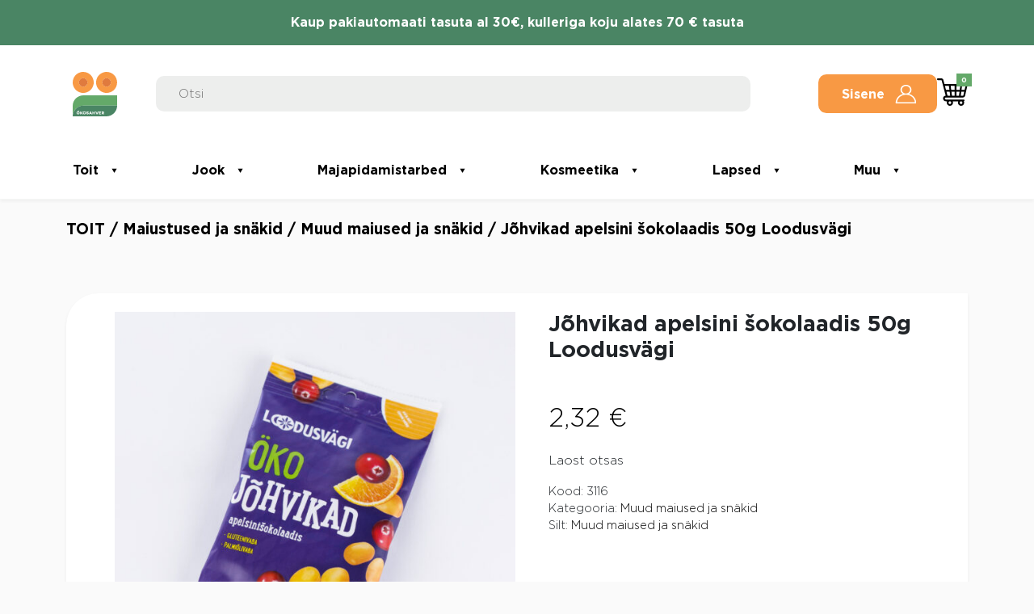

--- FILE ---
content_type: text/html; charset=UTF-8
request_url: https://www.sahver.ee/toode/johvikad-apelsini-sokolaadis-50g-loodusvagi/
body_size: 20403
content:
<!doctype html>
<html lang="et">

<head>
	<meta charset="UTF-8">
	<meta name="viewport" content="width=device-width, initial-scale=1">
	<meta name='robots' content='index, follow, max-image-preview:large, max-snippet:-1, max-video-preview:-1' />
	<style>img:is([sizes="auto" i], [sizes^="auto," i]) { contain-intrinsic-size: 3000px 1500px }</style>
	<script id="cookie-law-info-gcm-var-js">
var _ckyGcm = {"status":true,"default_settings":[{"analytics":"denied","advertisement":"denied","functional":"denied","necessary":"granted","ad_user_data":"denied","ad_personalization":"denied","regions":"All"}],"wait_for_update":2000,"url_passthrough":false,"ads_data_redaction":false}</script>
<script id="cookie-law-info-gcm-js" type="text/javascript" src="https://www.sahver.ee/wp-content/plugins/cookie-law-info/lite/frontend/js/gcm.min.js"></script> <script id="cookieyes" type="text/javascript" src="https://cdn-cookieyes.com/client_data/460d29c244989998fd7e6cf7/script.js"></script>
<!-- Google Tag Manager for WordPress by gtm4wp.com -->
<script data-cfasync="false" data-pagespeed-no-defer>
	var gtm4wp_datalayer_name = "dataLayer";
	var dataLayer = dataLayer || [];
	const gtm4wp_use_sku_instead = false;
	const gtm4wp_currency = 'EUR';
	const gtm4wp_product_per_impression = 10;
	const gtm4wp_clear_ecommerce = false;
	const gtm4wp_datalayer_max_timeout = 2000;
</script>
<!-- End Google Tag Manager for WordPress by gtm4wp.com -->
	<!-- This site is optimized with the Yoast SEO plugin v26.5 - https://yoast.com/wordpress/plugins/seo/ -->
	<title>Jõhvikad apelsini šokolaadis 50g Loodusvägi - Sahver.ee</title>
	<link rel="canonical" href="https://www.sahver.ee/toode/johvikad-apelsini-sokolaadis-50g-loodusvagi/" />
	<meta property="og:locale" content="et_EE" />
	<meta property="og:type" content="article" />
	<meta property="og:title" content="Jõhvikad apelsini šokolaadis 50g Loodusvägi - Sahver.ee" />
	<meta property="og:description" content="Koostisosad: valge šokolaad 67% (roosuhkur, kakaovõi, täispiimapulber, emulgaator, sojaletsitiin), magustatud jõhvikad 30% (jõhvikad 60%, õunasiirup, päevalilleõli), glaseeraine: kummiaraabik, suhkur, dekstroos, paprikaekstrakt, apelsiniõli 0,1% Toitumisalane teave 100 g kohta: energiasisaldus 2071 kJ / 495 kcal rasvad 25 g millest küllastunud rasvhapped 15 g süsivesikud 62 g millest suhkrud 56 g valgud 4,7 g sool 0,16 g [&hellip;]" />
	<meta property="og:url" content="https://www.sahver.ee/toode/johvikad-apelsini-sokolaadis-50g-loodusvagi/" />
	<meta property="og:site_name" content="Sahver.ee" />
	<meta property="article:publisher" content="https://www.facebook.com/Okosahver" />
	<meta property="article:modified_time" content="2026-01-15T17:20:42+00:00" />
	<meta property="og:image" content="https://www.sahver.ee/wp-content/uploads/2022/06/loodusv-johv-sokol-scaled.jpg" />
	<meta property="og:image:width" content="2560" />
	<meta property="og:image:height" content="2560" />
	<meta property="og:image:type" content="image/jpeg" />
	<meta name="twitter:card" content="summary_large_image" />
	<script type="application/ld+json" class="yoast-schema-graph">{"@context":"https://schema.org","@graph":[{"@type":"WebPage","@id":"https://www.sahver.ee/toode/johvikad-apelsini-sokolaadis-50g-loodusvagi/","url":"https://www.sahver.ee/toode/johvikad-apelsini-sokolaadis-50g-loodusvagi/","name":"Jõhvikad apelsini šokolaadis 50g Loodusvägi - Sahver.ee","isPartOf":{"@id":"https://www.sahver.ee/#website"},"primaryImageOfPage":{"@id":"https://www.sahver.ee/toode/johvikad-apelsini-sokolaadis-50g-loodusvagi/#primaryimage"},"image":{"@id":"https://www.sahver.ee/toode/johvikad-apelsini-sokolaadis-50g-loodusvagi/#primaryimage"},"thumbnailUrl":"https://www.sahver.ee/wp-content/uploads/2022/06/loodusv-johv-sokol-scaled.jpg","datePublished":"2022-06-14T20:11:07+00:00","dateModified":"2026-01-15T17:20:42+00:00","breadcrumb":{"@id":"https://www.sahver.ee/toode/johvikad-apelsini-sokolaadis-50g-loodusvagi/#breadcrumb"},"inLanguage":"et","potentialAction":[{"@type":"ReadAction","target":["https://www.sahver.ee/toode/johvikad-apelsini-sokolaadis-50g-loodusvagi/"]}]},{"@type":"ImageObject","inLanguage":"et","@id":"https://www.sahver.ee/toode/johvikad-apelsini-sokolaadis-50g-loodusvagi/#primaryimage","url":"https://www.sahver.ee/wp-content/uploads/2022/06/loodusv-johv-sokol-scaled.jpg","contentUrl":"https://www.sahver.ee/wp-content/uploads/2022/06/loodusv-johv-sokol-scaled.jpg","width":2560,"height":2560},{"@type":"BreadcrumbList","@id":"https://www.sahver.ee/toode/johvikad-apelsini-sokolaadis-50g-loodusvagi/#breadcrumb","itemListElement":[{"@type":"ListItem","position":1,"name":"Home","item":"https://www.sahver.ee/"},{"@type":"ListItem","position":2,"name":"Pood","item":"https://www.sahver.ee/pood/"},{"@type":"ListItem","position":3,"name":"Jõhvikad apelsini šokolaadis 50g Loodusvägi"}]},{"@type":"WebSite","@id":"https://www.sahver.ee/#website","url":"https://www.sahver.ee/","name":"Ökosahver - mahekauplus","description":"mahekauplus ja ökopood","publisher":{"@id":"https://www.sahver.ee/#organization"},"potentialAction":[{"@type":"SearchAction","target":{"@type":"EntryPoint","urlTemplate":"https://www.sahver.ee/?s={search_term_string}"},"query-input":{"@type":"PropertyValueSpecification","valueRequired":true,"valueName":"search_term_string"}}],"inLanguage":"et"},{"@type":"Organization","@id":"https://www.sahver.ee/#organization","name":"Sahver.ee","url":"https://www.sahver.ee/","logo":{"@type":"ImageObject","inLanguage":"et","@id":"https://www.sahver.ee/#/schema/logo/image/","url":"https://www.sahver.ee/wp-content/uploads/2022/06/Okosahver_logo_color_cmyk-copy.png","contentUrl":"https://www.sahver.ee/wp-content/uploads/2022/06/Okosahver_logo_color_cmyk-copy.png","width":481,"height":481,"caption":"Sahver.ee"},"image":{"@id":"https://www.sahver.ee/#/schema/logo/image/"},"sameAs":["https://www.facebook.com/Okosahver"]}]}</script>
	<!-- / Yoast SEO plugin. -->


<script type="text/javascript">
/* <![CDATA[ */
window._wpemojiSettings = {"baseUrl":"https:\/\/s.w.org\/images\/core\/emoji\/16.0.1\/72x72\/","ext":".png","svgUrl":"https:\/\/s.w.org\/images\/core\/emoji\/16.0.1\/svg\/","svgExt":".svg","source":{"concatemoji":"https:\/\/www.sahver.ee\/wp-includes\/js\/wp-emoji-release.min.js?ver=002f839afb06cac80e70dda39e191023"}};
/*! This file is auto-generated */
!function(s,n){var o,i,e;function c(e){try{var t={supportTests:e,timestamp:(new Date).valueOf()};sessionStorage.setItem(o,JSON.stringify(t))}catch(e){}}function p(e,t,n){e.clearRect(0,0,e.canvas.width,e.canvas.height),e.fillText(t,0,0);var t=new Uint32Array(e.getImageData(0,0,e.canvas.width,e.canvas.height).data),a=(e.clearRect(0,0,e.canvas.width,e.canvas.height),e.fillText(n,0,0),new Uint32Array(e.getImageData(0,0,e.canvas.width,e.canvas.height).data));return t.every(function(e,t){return e===a[t]})}function u(e,t){e.clearRect(0,0,e.canvas.width,e.canvas.height),e.fillText(t,0,0);for(var n=e.getImageData(16,16,1,1),a=0;a<n.data.length;a++)if(0!==n.data[a])return!1;return!0}function f(e,t,n,a){switch(t){case"flag":return n(e,"\ud83c\udff3\ufe0f\u200d\u26a7\ufe0f","\ud83c\udff3\ufe0f\u200b\u26a7\ufe0f")?!1:!n(e,"\ud83c\udde8\ud83c\uddf6","\ud83c\udde8\u200b\ud83c\uddf6")&&!n(e,"\ud83c\udff4\udb40\udc67\udb40\udc62\udb40\udc65\udb40\udc6e\udb40\udc67\udb40\udc7f","\ud83c\udff4\u200b\udb40\udc67\u200b\udb40\udc62\u200b\udb40\udc65\u200b\udb40\udc6e\u200b\udb40\udc67\u200b\udb40\udc7f");case"emoji":return!a(e,"\ud83e\udedf")}return!1}function g(e,t,n,a){var r="undefined"!=typeof WorkerGlobalScope&&self instanceof WorkerGlobalScope?new OffscreenCanvas(300,150):s.createElement("canvas"),o=r.getContext("2d",{willReadFrequently:!0}),i=(o.textBaseline="top",o.font="600 32px Arial",{});return e.forEach(function(e){i[e]=t(o,e,n,a)}),i}function t(e){var t=s.createElement("script");t.src=e,t.defer=!0,s.head.appendChild(t)}"undefined"!=typeof Promise&&(o="wpEmojiSettingsSupports",i=["flag","emoji"],n.supports={everything:!0,everythingExceptFlag:!0},e=new Promise(function(e){s.addEventListener("DOMContentLoaded",e,{once:!0})}),new Promise(function(t){var n=function(){try{var e=JSON.parse(sessionStorage.getItem(o));if("object"==typeof e&&"number"==typeof e.timestamp&&(new Date).valueOf()<e.timestamp+604800&&"object"==typeof e.supportTests)return e.supportTests}catch(e){}return null}();if(!n){if("undefined"!=typeof Worker&&"undefined"!=typeof OffscreenCanvas&&"undefined"!=typeof URL&&URL.createObjectURL&&"undefined"!=typeof Blob)try{var e="postMessage("+g.toString()+"("+[JSON.stringify(i),f.toString(),p.toString(),u.toString()].join(",")+"));",a=new Blob([e],{type:"text/javascript"}),r=new Worker(URL.createObjectURL(a),{name:"wpTestEmojiSupports"});return void(r.onmessage=function(e){c(n=e.data),r.terminate(),t(n)})}catch(e){}c(n=g(i,f,p,u))}t(n)}).then(function(e){for(var t in e)n.supports[t]=e[t],n.supports.everything=n.supports.everything&&n.supports[t],"flag"!==t&&(n.supports.everythingExceptFlag=n.supports.everythingExceptFlag&&n.supports[t]);n.supports.everythingExceptFlag=n.supports.everythingExceptFlag&&!n.supports.flag,n.DOMReady=!1,n.readyCallback=function(){n.DOMReady=!0}}).then(function(){return e}).then(function(){var e;n.supports.everything||(n.readyCallback(),(e=n.source||{}).concatemoji?t(e.concatemoji):e.wpemoji&&e.twemoji&&(t(e.twemoji),t(e.wpemoji)))}))}((window,document),window._wpemojiSettings);
/* ]]> */
</script>
<link rel='stylesheet' id='makecommerceblocks-css' href='https://www.sahver.ee/wp-content/plugins/makecommerce/payment/gateway/woocommerce/blocks/css/makecommerceblocks.css?ver=002f839afb06cac80e70dda39e191023' type='text/css' media='all' />
<link rel='stylesheet' id='xoo-aff-style-css' href='https://www.sahver.ee/wp-content/plugins/easy-login-woocommerce/xoo-form-fields-fw/assets/css/xoo-aff-style.css?ver=2.1.0' type='text/css' media='all' />
<style id='xoo-aff-style-inline-css' type='text/css'>

.xoo-aff-input-group .xoo-aff-input-icon{
	background-color:  #eee;
	color:  #555;
	max-width: 40px;
	min-width: 40px;
	border-color:  #ccc;
	border-width: 1px;
	font-size: 14px;
}
.xoo-aff-group{
	margin-bottom: 30px;
}

.xoo-aff-group input[type="text"], .xoo-aff-group input[type="password"], .xoo-aff-group input[type="email"], .xoo-aff-group input[type="number"], .xoo-aff-group select, .xoo-aff-group select + .select2, .xoo-aff-group input[type="tel"], .xoo-aff-group input[type="file"]{
	background-color: #fff;
	color: #777;
	border-width: 1px;
	border-color: #cccccc;
	height: 50px;
}


.xoo-aff-group input[type="file"]{
	line-height: calc(50px - 13px);
}



.xoo-aff-group input[type="text"]::placeholder, .xoo-aff-group input[type="password"]::placeholder, .xoo-aff-group input[type="email"]::placeholder, .xoo-aff-group input[type="number"]::placeholder, .xoo-aff-group select::placeholder, .xoo-aff-group input[type="tel"]::placeholder, .xoo-aff-group .select2-selection__rendered, .xoo-aff-group .select2-container--default .select2-selection--single .select2-selection__rendered, .xoo-aff-group input[type="file"]::placeholder, .xoo-aff-group input::file-selector-button{
	color: #777;
}

.xoo-aff-group input[type="text"]:focus, .xoo-aff-group input[type="password"]:focus, .xoo-aff-group input[type="email"]:focus, .xoo-aff-group input[type="number"]:focus, .xoo-aff-group select:focus, .xoo-aff-group select + .select2:focus, .xoo-aff-group input[type="tel"]:focus, .xoo-aff-group input[type="file"]:focus{
	background-color: #ededed;
	color: #000;
}

[placeholder]:focus::-webkit-input-placeholder{
	color: #000!important;
}


.xoo-aff-input-icon + input[type="text"], .xoo-aff-input-icon + input[type="password"], .xoo-aff-input-icon + input[type="email"], .xoo-aff-input-icon + input[type="number"], .xoo-aff-input-icon + select, .xoo-aff-input-icon + select + .select2,  .xoo-aff-input-icon + input[type="tel"], .xoo-aff-input-icon + input[type="file"]{
	border-bottom-left-radius: 0;
	border-top-left-radius: 0;
}


</style>
<link rel='stylesheet' id='xoo-aff-font-awesome5-css' href='https://www.sahver.ee/wp-content/plugins/easy-login-woocommerce/xoo-form-fields-fw/lib/fontawesome5/css/all.min.css?ver=002f839afb06cac80e70dda39e191023' type='text/css' media='all' />
<style id='wp-emoji-styles-inline-css' type='text/css'>

	img.wp-smiley, img.emoji {
		display: inline !important;
		border: none !important;
		box-shadow: none !important;
		height: 1em !important;
		width: 1em !important;
		margin: 0 0.07em !important;
		vertical-align: -0.1em !important;
		background: none !important;
		padding: 0 !important;
	}
</style>
<link rel='stylesheet' id='wp-block-library-css' href='https://www.sahver.ee/wp-includes/css/dist/block-library/style.min.css?ver=002f839afb06cac80e70dda39e191023' type='text/css' media='all' />
<style id='classic-theme-styles-inline-css' type='text/css'>
/*! This file is auto-generated */
.wp-block-button__link{color:#fff;background-color:#32373c;border-radius:9999px;box-shadow:none;text-decoration:none;padding:calc(.667em + 2px) calc(1.333em + 2px);font-size:1.125em}.wp-block-file__button{background:#32373c;color:#fff;text-decoration:none}
</style>
<style id='global-styles-inline-css' type='text/css'>
:root{--wp--preset--aspect-ratio--square: 1;--wp--preset--aspect-ratio--4-3: 4/3;--wp--preset--aspect-ratio--3-4: 3/4;--wp--preset--aspect-ratio--3-2: 3/2;--wp--preset--aspect-ratio--2-3: 2/3;--wp--preset--aspect-ratio--16-9: 16/9;--wp--preset--aspect-ratio--9-16: 9/16;--wp--preset--color--black: #000000;--wp--preset--color--cyan-bluish-gray: #abb8c3;--wp--preset--color--white: #ffffff;--wp--preset--color--pale-pink: #f78da7;--wp--preset--color--vivid-red: #cf2e2e;--wp--preset--color--luminous-vivid-orange: #ff6900;--wp--preset--color--luminous-vivid-amber: #fcb900;--wp--preset--color--light-green-cyan: #7bdcb5;--wp--preset--color--vivid-green-cyan: #00d084;--wp--preset--color--pale-cyan-blue: #8ed1fc;--wp--preset--color--vivid-cyan-blue: #0693e3;--wp--preset--color--vivid-purple: #9b51e0;--wp--preset--gradient--vivid-cyan-blue-to-vivid-purple: linear-gradient(135deg,rgba(6,147,227,1) 0%,rgb(155,81,224) 100%);--wp--preset--gradient--light-green-cyan-to-vivid-green-cyan: linear-gradient(135deg,rgb(122,220,180) 0%,rgb(0,208,130) 100%);--wp--preset--gradient--luminous-vivid-amber-to-luminous-vivid-orange: linear-gradient(135deg,rgba(252,185,0,1) 0%,rgba(255,105,0,1) 100%);--wp--preset--gradient--luminous-vivid-orange-to-vivid-red: linear-gradient(135deg,rgba(255,105,0,1) 0%,rgb(207,46,46) 100%);--wp--preset--gradient--very-light-gray-to-cyan-bluish-gray: linear-gradient(135deg,rgb(238,238,238) 0%,rgb(169,184,195) 100%);--wp--preset--gradient--cool-to-warm-spectrum: linear-gradient(135deg,rgb(74,234,220) 0%,rgb(151,120,209) 20%,rgb(207,42,186) 40%,rgb(238,44,130) 60%,rgb(251,105,98) 80%,rgb(254,248,76) 100%);--wp--preset--gradient--blush-light-purple: linear-gradient(135deg,rgb(255,206,236) 0%,rgb(152,150,240) 100%);--wp--preset--gradient--blush-bordeaux: linear-gradient(135deg,rgb(254,205,165) 0%,rgb(254,45,45) 50%,rgb(107,0,62) 100%);--wp--preset--gradient--luminous-dusk: linear-gradient(135deg,rgb(255,203,112) 0%,rgb(199,81,192) 50%,rgb(65,88,208) 100%);--wp--preset--gradient--pale-ocean: linear-gradient(135deg,rgb(255,245,203) 0%,rgb(182,227,212) 50%,rgb(51,167,181) 100%);--wp--preset--gradient--electric-grass: linear-gradient(135deg,rgb(202,248,128) 0%,rgb(113,206,126) 100%);--wp--preset--gradient--midnight: linear-gradient(135deg,rgb(2,3,129) 0%,rgb(40,116,252) 100%);--wp--preset--font-size--small: 13px;--wp--preset--font-size--medium: 20px;--wp--preset--font-size--large: 36px;--wp--preset--font-size--x-large: 42px;--wp--preset--spacing--20: 0.44rem;--wp--preset--spacing--30: 0.67rem;--wp--preset--spacing--40: 1rem;--wp--preset--spacing--50: 1.5rem;--wp--preset--spacing--60: 2.25rem;--wp--preset--spacing--70: 3.38rem;--wp--preset--spacing--80: 5.06rem;--wp--preset--shadow--natural: 6px 6px 9px rgba(0, 0, 0, 0.2);--wp--preset--shadow--deep: 12px 12px 50px rgba(0, 0, 0, 0.4);--wp--preset--shadow--sharp: 6px 6px 0px rgba(0, 0, 0, 0.2);--wp--preset--shadow--outlined: 6px 6px 0px -3px rgba(255, 255, 255, 1), 6px 6px rgba(0, 0, 0, 1);--wp--preset--shadow--crisp: 6px 6px 0px rgba(0, 0, 0, 1);}:where(.is-layout-flex){gap: 0.5em;}:where(.is-layout-grid){gap: 0.5em;}body .is-layout-flex{display: flex;}.is-layout-flex{flex-wrap: wrap;align-items: center;}.is-layout-flex > :is(*, div){margin: 0;}body .is-layout-grid{display: grid;}.is-layout-grid > :is(*, div){margin: 0;}:where(.wp-block-columns.is-layout-flex){gap: 2em;}:where(.wp-block-columns.is-layout-grid){gap: 2em;}:where(.wp-block-post-template.is-layout-flex){gap: 1.25em;}:where(.wp-block-post-template.is-layout-grid){gap: 1.25em;}.has-black-color{color: var(--wp--preset--color--black) !important;}.has-cyan-bluish-gray-color{color: var(--wp--preset--color--cyan-bluish-gray) !important;}.has-white-color{color: var(--wp--preset--color--white) !important;}.has-pale-pink-color{color: var(--wp--preset--color--pale-pink) !important;}.has-vivid-red-color{color: var(--wp--preset--color--vivid-red) !important;}.has-luminous-vivid-orange-color{color: var(--wp--preset--color--luminous-vivid-orange) !important;}.has-luminous-vivid-amber-color{color: var(--wp--preset--color--luminous-vivid-amber) !important;}.has-light-green-cyan-color{color: var(--wp--preset--color--light-green-cyan) !important;}.has-vivid-green-cyan-color{color: var(--wp--preset--color--vivid-green-cyan) !important;}.has-pale-cyan-blue-color{color: var(--wp--preset--color--pale-cyan-blue) !important;}.has-vivid-cyan-blue-color{color: var(--wp--preset--color--vivid-cyan-blue) !important;}.has-vivid-purple-color{color: var(--wp--preset--color--vivid-purple) !important;}.has-black-background-color{background-color: var(--wp--preset--color--black) !important;}.has-cyan-bluish-gray-background-color{background-color: var(--wp--preset--color--cyan-bluish-gray) !important;}.has-white-background-color{background-color: var(--wp--preset--color--white) !important;}.has-pale-pink-background-color{background-color: var(--wp--preset--color--pale-pink) !important;}.has-vivid-red-background-color{background-color: var(--wp--preset--color--vivid-red) !important;}.has-luminous-vivid-orange-background-color{background-color: var(--wp--preset--color--luminous-vivid-orange) !important;}.has-luminous-vivid-amber-background-color{background-color: var(--wp--preset--color--luminous-vivid-amber) !important;}.has-light-green-cyan-background-color{background-color: var(--wp--preset--color--light-green-cyan) !important;}.has-vivid-green-cyan-background-color{background-color: var(--wp--preset--color--vivid-green-cyan) !important;}.has-pale-cyan-blue-background-color{background-color: var(--wp--preset--color--pale-cyan-blue) !important;}.has-vivid-cyan-blue-background-color{background-color: var(--wp--preset--color--vivid-cyan-blue) !important;}.has-vivid-purple-background-color{background-color: var(--wp--preset--color--vivid-purple) !important;}.has-black-border-color{border-color: var(--wp--preset--color--black) !important;}.has-cyan-bluish-gray-border-color{border-color: var(--wp--preset--color--cyan-bluish-gray) !important;}.has-white-border-color{border-color: var(--wp--preset--color--white) !important;}.has-pale-pink-border-color{border-color: var(--wp--preset--color--pale-pink) !important;}.has-vivid-red-border-color{border-color: var(--wp--preset--color--vivid-red) !important;}.has-luminous-vivid-orange-border-color{border-color: var(--wp--preset--color--luminous-vivid-orange) !important;}.has-luminous-vivid-amber-border-color{border-color: var(--wp--preset--color--luminous-vivid-amber) !important;}.has-light-green-cyan-border-color{border-color: var(--wp--preset--color--light-green-cyan) !important;}.has-vivid-green-cyan-border-color{border-color: var(--wp--preset--color--vivid-green-cyan) !important;}.has-pale-cyan-blue-border-color{border-color: var(--wp--preset--color--pale-cyan-blue) !important;}.has-vivid-cyan-blue-border-color{border-color: var(--wp--preset--color--vivid-cyan-blue) !important;}.has-vivid-purple-border-color{border-color: var(--wp--preset--color--vivid-purple) !important;}.has-vivid-cyan-blue-to-vivid-purple-gradient-background{background: var(--wp--preset--gradient--vivid-cyan-blue-to-vivid-purple) !important;}.has-light-green-cyan-to-vivid-green-cyan-gradient-background{background: var(--wp--preset--gradient--light-green-cyan-to-vivid-green-cyan) !important;}.has-luminous-vivid-amber-to-luminous-vivid-orange-gradient-background{background: var(--wp--preset--gradient--luminous-vivid-amber-to-luminous-vivid-orange) !important;}.has-luminous-vivid-orange-to-vivid-red-gradient-background{background: var(--wp--preset--gradient--luminous-vivid-orange-to-vivid-red) !important;}.has-very-light-gray-to-cyan-bluish-gray-gradient-background{background: var(--wp--preset--gradient--very-light-gray-to-cyan-bluish-gray) !important;}.has-cool-to-warm-spectrum-gradient-background{background: var(--wp--preset--gradient--cool-to-warm-spectrum) !important;}.has-blush-light-purple-gradient-background{background: var(--wp--preset--gradient--blush-light-purple) !important;}.has-blush-bordeaux-gradient-background{background: var(--wp--preset--gradient--blush-bordeaux) !important;}.has-luminous-dusk-gradient-background{background: var(--wp--preset--gradient--luminous-dusk) !important;}.has-pale-ocean-gradient-background{background: var(--wp--preset--gradient--pale-ocean) !important;}.has-electric-grass-gradient-background{background: var(--wp--preset--gradient--electric-grass) !important;}.has-midnight-gradient-background{background: var(--wp--preset--gradient--midnight) !important;}.has-small-font-size{font-size: var(--wp--preset--font-size--small) !important;}.has-medium-font-size{font-size: var(--wp--preset--font-size--medium) !important;}.has-large-font-size{font-size: var(--wp--preset--font-size--large) !important;}.has-x-large-font-size{font-size: var(--wp--preset--font-size--x-large) !important;}
:where(.wp-block-post-template.is-layout-flex){gap: 1.25em;}:where(.wp-block-post-template.is-layout-grid){gap: 1.25em;}
:where(.wp-block-columns.is-layout-flex){gap: 2em;}:where(.wp-block-columns.is-layout-grid){gap: 2em;}
:root :where(.wp-block-pullquote){font-size: 1.5em;line-height: 1.6;}
</style>
<link rel='stylesheet' id='menu-image-css' href='https://www.sahver.ee/wp-content/plugins/menu-image/includes/css/menu-image.css?ver=3.13' type='text/css' media='all' />
<link rel='stylesheet' id='dashicons-css' href='https://www.sahver.ee/wp-includes/css/dashicons.min.css?ver=002f839afb06cac80e70dda39e191023' type='text/css' media='all' />
<link rel='stylesheet' id='woocommerce-layout-css' href='https://www.sahver.ee/wp-content/plugins/woocommerce/assets/css/woocommerce-layout.css?ver=10.3.6' type='text/css' media='all' />
<link rel='stylesheet' id='woocommerce-smallscreen-css' href='https://www.sahver.ee/wp-content/plugins/woocommerce/assets/css/woocommerce-smallscreen.css?ver=10.3.6' type='text/css' media='only screen and (max-width: 768px)' />
<link rel='stylesheet' id='woocommerce-general-css' href='https://www.sahver.ee/wp-content/plugins/woocommerce/assets/css/woocommerce.css?ver=10.3.6' type='text/css' media='all' />
<style id='woocommerce-inline-inline-css' type='text/css'>
.woocommerce form .form-row .required { visibility: visible; }
</style>
<link rel='stylesheet' id='aws-style-css' href='https://www.sahver.ee/wp-content/plugins/advanced-woo-search/assets/css/common.min.css?ver=3.49' type='text/css' media='all' />
<link rel='stylesheet' id='xoo-el-style-css' href='https://www.sahver.ee/wp-content/plugins/easy-login-woocommerce/assets/css/xoo-el-style.css?ver=3.0.3' type='text/css' media='all' />
<style id='xoo-el-style-inline-css' type='text/css'>

	.xoo-el-form-container button.btn.button.xoo-el-action-btn{
		background-color: #f89944;
		color: #ffffff;
		font-weight: 600;
		font-size: 15px;
		height: 40px;
	}

.xoo-el-container:not(.xoo-el-style-slider) .xoo-el-inmodal{
	max-width: 800px;
	max-height: 550px;
}

.xoo-el-style-slider .xoo-el-modal{
	transform: translateX(800px);
	max-width: 800px;
}

	.xoo-el-sidebar{
		background-image: url(https://arendus.sahver.ee/wp-content/plugins/easy-login-woocommerce/assets/images/popup-sidebar.jpg);
		min-width: 0%;
	}

.xoo-el-main, .xoo-el-main a , .xoo-el-main label{
	color: #000000;
}
.xoo-el-srcont{
	background-color: #ffffff;
}
.xoo-el-form-container ul.xoo-el-tabs li.xoo-el-active {
	background-color: #64a969;
	color: #ffffff;
}
.xoo-el-form-container ul.xoo-el-tabs li{
	background-color: #eeeeee;
	color: #000000;
	font-size: 16px;
	padding: 12px 20px;
}
.xoo-el-main{
	padding: 40px 30px;
}

.xoo-el-form-container button.xoo-el-action-btn:not(.button){
    font-weight: 600;
    font-size: 15px;
}



	.xoo-el-modal:before {
		vertical-align: middle;
	}

	.xoo-el-style-slider .xoo-el-srcont {
		justify-content: center;
	}

	.xoo-el-style-slider .xoo-el-main{
		padding-top: 10px;
		padding-bottom: 10px; 
	}





.xoo-el-popup-active .xoo-el-opac{
    opacity: 0.7;
    background-color: #000000;
}





</style>
<link rel='stylesheet' id='xoo-el-fonts-css' href='https://www.sahver.ee/wp-content/plugins/easy-login-woocommerce/assets/css/xoo-el-fonts.css?ver=3.0.3' type='text/css' media='all' />
<link rel='stylesheet' id='brands-styles-css' href='https://www.sahver.ee/wp-content/plugins/woocommerce/assets/css/brands.css?ver=10.3.6' type='text/css' media='all' />
<link rel='stylesheet' id='dgwt-wcas-style-css' href='https://www.sahver.ee/wp-content/plugins/ajax-search-for-woocommerce/assets/css/style.min.css?ver=1.32.0' type='text/css' media='all' />
<link rel='stylesheet' id='bootstrap_style-css' href='https://www.sahver.ee/wp-content/themes/okosahver/css/bootstrap.min.css?ver=002f839afb06cac80e70dda39e191023' type='text/css' media='all' />
<link rel='stylesheet' id='style-css' href='https://www.sahver.ee/wp-content/themes/okosahver/style.css?ver=202408121954' type='text/css' media='all' />
<link rel='stylesheet' id='wwbp_frontend-css' href='https://www.sahver.ee/wp-content/plugins/weight-based-pricing-for-woocommerce//Assets/CSS/wwbp_frontend.css?ver=1.1.6' type='text/css' media='all' />
<script type="text/javascript" src="https://www.sahver.ee/wp-includes/js/jquery/jquery.min.js?ver=3.7.1" id="jquery-core-js"></script>
<script type="text/javascript" src="https://www.sahver.ee/wp-includes/js/jquery/jquery-migrate.min.js?ver=3.4.1" id="jquery-migrate-js"></script>
<script type="text/javascript" id="jquery-js-after">
/* <![CDATA[ */
if (typeof (window.wpfReadyList) == "undefined") {
			var v = jQuery.fn.jquery;
			if (v && parseInt(v) >= 3 && window.self === window.top) {
				var readyList=[];
				window.originalReadyMethod = jQuery.fn.ready;
				jQuery.fn.ready = function(){
					if(arguments.length && arguments.length > 0 && typeof arguments[0] === "function") {
						readyList.push({"c": this, "a": arguments});
					}
					return window.originalReadyMethod.apply( this, arguments );
				};
				window.wpfReadyList = readyList;
			}}
/* ]]> */
</script>
<script type="text/javascript" id="xoo-aff-js-js-extra">
/* <![CDATA[ */
var xoo_aff_localize = {"adminurl":"https:\/\/www.sahver.ee\/wp-admin\/admin-ajax.php","password_strength":{"min_password_strength":3,"i18n_password_error":"Please enter a stronger password.","i18n_password_hint":"Vihje: Sinu parool peaks olema v\u00e4hemalt seitse m\u00e4rki pikk. Tugevama parooli saamiseks kasuta nii suur- kui v\u00e4iket\u00e4hti, numbreid ja erim\u00e4rke nagu ! &quot; ? $ % ^ &amp; )."}};
/* ]]> */
</script>
<script type="text/javascript" src="https://www.sahver.ee/wp-content/plugins/easy-login-woocommerce/xoo-form-fields-fw/assets/js/xoo-aff-js.js?ver=2.1.0" id="xoo-aff-js-js" defer="defer" data-wp-strategy="defer"></script>
<script type="text/javascript" id="MC_PARCELMACHINE_SEARCHABLE_JS-js-before">
/* <![CDATA[ */
const MC_PARCELMACHINE_SEARCHABLE_JS = [{"placeholder":"-- vali pakiautomaat --"}]
/* ]]> */
</script>
<script type="text/javascript" src="https://www.sahver.ee/wp-content/plugins/makecommerce/shipping/js/parcelmachine_searchable.js?ver=1759217522" id="MC_PARCELMACHINE_SEARCHABLE_JS-js"></script>
<script type="text/javascript" src="https://www.sahver.ee/wp-content/plugins/makecommerce/shipping/js/parcelmachine.js?ver=1759217522" id="MC_PARCELMACHINE_JS-js"></script>
<script type="text/javascript" src="https://www.sahver.ee/wp-content/plugins/woocommerce/assets/js/jquery-blockui/jquery.blockUI.min.js?ver=2.7.0-wc.10.3.6" id="wc-jquery-blockui-js" defer="defer" data-wp-strategy="defer"></script>
<script type="text/javascript" id="wc-add-to-cart-js-extra">
/* <![CDATA[ */
var wc_add_to_cart_params = {"ajax_url":"\/wp-admin\/admin-ajax.php","wc_ajax_url":"\/?wc-ajax=%%endpoint%%","i18n_view_cart":"Vaata ostukorvi","cart_url":"https:\/\/www.sahver.ee\/ostukorv\/","is_cart":"","cart_redirect_after_add":"no"};
/* ]]> */
</script>
<script type="text/javascript" src="https://www.sahver.ee/wp-content/plugins/woocommerce/assets/js/frontend/add-to-cart.min.js?ver=10.3.6" id="wc-add-to-cart-js" defer="defer" data-wp-strategy="defer"></script>
<script type="text/javascript" id="wc-single-product-js-extra">
/* <![CDATA[ */
var wc_single_product_params = {"i18n_required_rating_text":"Palun vali hinnang","i18n_rating_options":["1 of 5 stars","2 of 5 stars","3 of 5 stars","4 of 5 stars","5 of 5 stars"],"i18n_product_gallery_trigger_text":"View full-screen image gallery","review_rating_required":"no","flexslider":{"rtl":false,"animation":"slide","smoothHeight":true,"directionNav":false,"controlNav":"thumbnails","slideshow":false,"animationSpeed":500,"animationLoop":false,"allowOneSlide":false},"zoom_enabled":"","zoom_options":[],"photoswipe_enabled":"","photoswipe_options":{"shareEl":false,"closeOnScroll":false,"history":false,"hideAnimationDuration":0,"showAnimationDuration":0},"flexslider_enabled":""};
/* ]]> */
</script>
<script type="text/javascript" src="https://www.sahver.ee/wp-content/plugins/woocommerce/assets/js/frontend/single-product.min.js?ver=10.3.6" id="wc-single-product-js" defer="defer" data-wp-strategy="defer"></script>
<script type="text/javascript" src="https://www.sahver.ee/wp-content/plugins/woocommerce/assets/js/js-cookie/js.cookie.min.js?ver=2.1.4-wc.10.3.6" id="wc-js-cookie-js" defer="defer" data-wp-strategy="defer"></script>
<script type="text/javascript" id="woocommerce-js-extra">
/* <![CDATA[ */
var woocommerce_params = {"ajax_url":"\/wp-admin\/admin-ajax.php","wc_ajax_url":"\/?wc-ajax=%%endpoint%%","i18n_password_show":"Show password","i18n_password_hide":"Hide password"};
/* ]]> */
</script>
<script type="text/javascript" src="https://www.sahver.ee/wp-content/plugins/woocommerce/assets/js/frontend/woocommerce.min.js?ver=10.3.6" id="woocommerce-js" defer="defer" data-wp-strategy="defer"></script>
<script type="text/javascript" src="https://www.sahver.ee/wp-content/themes/okosahver/js/sahver.js?ver=002f839afb06cac80e70dda39e191023" id="js-file-js"></script>
<script type="text/javascript" src="https://www.sahver.ee/wp-content/plugins/weight-based-pricing-for-woocommerce//Assets/JS/wwbp_frontend.js?ver=1.1.6" id="wwbp_frontend-js"></script>
<script type="text/javascript" id="MC_BLOCKS_SWITCHER-js-before">
/* <![CDATA[ */
const MC_BLOCKS_SWITCHER = {"country":"EE"}
/* ]]> */
</script>
<script type="text/javascript" src="https://www.sahver.ee/wp-content/plugins/makecommerce/payment/gateway/woocommerce/blocks/js/mc_blocks_payment_switcher.js?ver=1759217522" id="MC_BLOCKS_SWITCHER-js"></script>
<link rel="https://api.w.org/" href="https://www.sahver.ee/wp-json/" /><link rel="alternate" title="JSON" type="application/json" href="https://www.sahver.ee/wp-json/wp/v2/product/45317" /><link rel="EditURI" type="application/rsd+xml" title="RSD" href="https://www.sahver.ee/xmlrpc.php?rsd" />

<link rel='shortlink' href='https://www.sahver.ee/?p=45317' />
<link rel="alternate" title="oEmbed (JSON)" type="application/json+oembed" href="https://www.sahver.ee/wp-json/oembed/1.0/embed?url=https%3A%2F%2Fwww.sahver.ee%2Ftoode%2Fjohvikad-apelsini-sokolaadis-50g-loodusvagi%2F" />
<link rel="alternate" title="oEmbed (XML)" type="text/xml+oembed" href="https://www.sahver.ee/wp-json/oembed/1.0/embed?url=https%3A%2F%2Fwww.sahver.ee%2Ftoode%2Fjohvikad-apelsini-sokolaadis-50g-loodusvagi%2F&#038;format=xml" />

<!-- Google Tag Manager for WordPress by gtm4wp.com -->
<!-- GTM Container placement set to automatic -->
<script data-cfasync="false" data-pagespeed-no-defer type="text/javascript">
	var dataLayer_content = {"pagePostType":"product","pagePostType2":"single-product","pagePostAuthor":"maidu","productRatingCounts":[],"productAverageRating":0,"productReviewCount":0,"productType":"simple","productIsVariable":0};
	dataLayer.push( dataLayer_content );
</script>
<script data-cfasync="false" data-pagespeed-no-defer type="text/javascript">
(function(w,d,s,l,i){w[l]=w[l]||[];w[l].push({'gtm.start':
new Date().getTime(),event:'gtm.js'});var f=d.getElementsByTagName(s)[0],
j=d.createElement(s),dl=l!='dataLayer'?'&l='+l:'';j.async=true;j.src=
'//www.googletagmanager.com/gtm.js?id='+i+dl;f.parentNode.insertBefore(j,f);
})(window,document,'script','dataLayer','GTM-5J7X7HCP');
</script>
<!-- End Google Tag Manager for WordPress by gtm4wp.com -->
			            <!-- Global site tag (gtag.js) - Google Analytics -->
						<script async src='https://www.googletagmanager.com/gtag/js?id=G-584BBQ11D3'></script>
						<script>
						 window.dataLayer = window.dataLayer || [];
						  function gtag(){dataLayer.push(arguments);}
						  gtag('js', new Date());
						
						  gtag('config', 'G-584BBQ11D3');
						</script>
	            		<style>
			.dgwt-wcas-ico-magnifier,.dgwt-wcas-ico-magnifier-handler{max-width:20px}.dgwt-wcas-search-wrapp{max-width:600px}		</style>
			<noscript><style>.woocommerce-product-gallery{ opacity: 1 !important; }</style></noscript>
	<link rel="icon" href="https://www.sahver.ee/wp-content/uploads/2022/04/logo-64x64.png" sizes="32x32" />
<link rel="icon" href="https://www.sahver.ee/wp-content/uploads/2022/04/logo-300x300.png" sizes="192x192" />
<link rel="apple-touch-icon" href="https://www.sahver.ee/wp-content/uploads/2022/04/logo-300x300.png" />
<meta name="msapplication-TileImage" content="https://www.sahver.ee/wp-content/uploads/2022/04/logo-300x300.png" />
		<style type="text/css" id="wp-custom-css">
			@media only screen and (max-width: 700px) {
    /* Hide specific td elements */
    .hidemobile {
        display: none !important;
        visibility: hidden;
    }

}

body.page-id-163 .woocommerce-ordering {
	display: none;
}

.vxc_subscribe_label {
	font-size: 1rem;
	padding-left: 3px;
	padding-right: 3px;
	margin: 0 0 6px;
}

#vxc_mailchimp_check_ {
	margin: -2px 8px 0 0;
}
		</style>
			<script async src="https://www.googletagmanager.com/gtag/js?id=UA-8274866-1"></script>
	<script>
		window.dataLayer = window.dataLayer || [];
		function gtag() { dataLayer.push(arguments); }
		gtag('js', new Date());
		gtag('config', 'UA-8274866-1');
	</script>
	<script type="text/javascript">
    (function(c,l,a,r,i,t,y){
        c[a]=c[a]||function(){(c[a].q=c[a].q||[]).push(arguments)};
        t=l.createElement(r);t.async=1;t.src="https://www.clarity.ms/tag/"+i;
        y=l.getElementsByTagName(r)[0];y.parentNode.insertBefore(t,y);
    })(window, document, "clarity", "script", "uly5c7h073");
</script>
</head>

<body class="wp-singular product-template-default single single-product postid-45317 wp-theme-okosahver theme-okosahver woocommerce woocommerce-page woocommerce-no-js">
	
<!-- GTM Container placement set to automatic -->
<!-- Google Tag Manager (noscript) -->
				<noscript><iframe src="https://www.googletagmanager.com/ns.html?id=GTM-5J7X7HCP" height="0" width="0" style="display:none;visibility:hidden" aria-hidden="true"></iframe></noscript>
<!-- End Google Tag Manager (noscript) -->	<div id="page" class="site">
		<a class="skip-link screen-reader-text"
			href="#primary">Skip to content</a>

		<div id="announcement-bar">
			<div class="container">
				<div class="row">
					<div class="col-md-2">

					</div>
					<div class="col-md-8 text-center">
						<a href="/transport/" style="color:#ffffff">
							<!-- <p>Tellimused pakiautomaati alates 40€ TASUTA!</p> -->
							<!-- p>Kaup pakiautomaati al 25€ tasuta, kulleriga koju al 50€ tasuta</p -->
							<p>Kaup pakiautomaati tasuta al 30€, kulleriga koju alates 70 € tasuta</p>
						</a>					</div>
					<!--<div class="col-md-2">
					EST ENG RUS
				</div>-->
				</div>
			</div>
		</div>

		<div id="search-bar" class="menuarea">
			<div class="container">

				<nav class="navbar navbar-expand-lg navbar-light">

					<div class="row align-items-center h-100">
						<div class="col-4 order-2 order-lg-1 col-lg-1">
							<a class="logo align-self-center" href="/"><img alt="Ökosahver logo"
									src="https://www.sahver.ee/wp-content/themes/okosahver/images/logo.svg"></a>
						</div>
						<div class="col-4 order-1 order-lg-2 col-lg-8">
							<div class="search-block d-none d-lg-block"><div class="aws-container" data-url="/?wc-ajax=aws_action" data-siteurl="https://www.sahver.ee" data-lang="" data-show-loader="true" data-show-more="true" data-show-page="true" data-ajax-search="true" data-show-clear="true" data-mobile-screen="false" data-use-analytics="false" data-min-chars="1" data-buttons-order="1" data-timeout="300" data-is-mobile="false" data-page-id="45317" data-tax="" ><form class="aws-search-form" action="https://www.sahver.ee/" method="get" role="search" ><div class="aws-wrapper"><label class="aws-search-label" for="69699f4b7fd4e">Otsi</label><input type="search" name="s" id="69699f4b7fd4e" value="" class="aws-search-field" placeholder="Otsi" autocomplete="off" /><input type="hidden" name="post_type" value="product"><input type="hidden" name="type_aws" value="true"><div class="aws-search-clear"><span>×</span></div><div class="aws-loader"></div></div></form></div></div>
							<button class="navbar-toggler" type="button" data-bs-toggle="offcanvas"
								data-bs-target="#navbarSupportedContent" aria-controls="offcanvasWithBackdrop"
								aria-expanded="false" aria-label="Toggle navigation">
								<span class="navbar-toggler-icon"></span>
							</button>
						</div>
						<div class="col-4 order-3 col-lg-3 cart">
							<div class="account-button d-none d-lg-block">
								<a class="xoo-el-action-sc button btn xoo-el-login-tgr" http://data-redirect=/toode/johvikad-apelsini-sokolaadis-50g-loodusvagi/>Sisene</a>							</div>
							<div class="shopping-cart">
								<div id="mini-cart-count">0</div>
								<img src="https://www.sahver.ee/wp-content/themes/okosahver/images/cart.svg">
								
    <div class="cart-customlocation">
        <ul class="product-list">
                    </ul>

        <div class="cart-total">
            0 toodet                        – <span class="woocommerce-Price-amount amount"><bdi>0,00&nbsp;<span class="woocommerce-Price-currencySymbol">&euro;</span></bdi></span>                    </div>

        <div class="cart-link">
            <a href="https://www.sahver.ee/ostukorv/"
               title="View your shopping cart">
                Ostukorvi
            </a>
        </div>
    </div>

    							</div>
						</div>
					</div>

					<div class="offcanvas offcanvas-end navbar-collapse" id="navbarSupportedContent">
						<div class="w-100 d-flex justify-content-end">
							<button type="button" class="btn-close text-reset mt-1 d-lg-none"
								data-bs-dismiss="offcanvas" aria-label="Close"></button>
						</div>

						<ul id="menu-kategooriad" class="navbar-nav nav-fill w-100"><li  id="menu-item-35906" class="menu-item menu-item-type-taxonomy menu-item-object-product_cat current-product-ancestor menu-item-has-children dropdown nav-item nav-item-35906"><a href="https://www.sahver.ee/tootekategooria/toit/" class="nav-link  dropdown-toggle" data-bs-toggle="dropdown" aria-haspopup="true" aria-expanded="false">Toit</a>
<div class="menu-wrapper"><div class="container"><ul class="dropdown-menu  depth_0">
	<li  id="menu-item-35920" class="menu-item menu-item-type-taxonomy menu-item-object-product_cat nav-item nav-item-35920"><a href="https://www.sahver.ee/tootekategooria/toit/varske-puu-ja-koogivili/" class="dropdown-item "><img width="64" height="64" src="https://www.sahver.ee/wp-content/uploads/2022/04/varske-puu-ja-koogivili.png" class="menu-image menu-image-title-after" alt="" decoding="async" /><span class="menu-image-title-after menu-image-title">Värske puu- ja köögivili</span></a></li>
	<li  id="menu-item-35907" class="menu-item menu-item-type-taxonomy menu-item-object-product_cat nav-item nav-item-35907"><a href="https://www.sahver.ee/tootekategooria/toit/hoidised-konservid/" class="dropdown-item "><img width="64" height="64" src="https://www.sahver.ee/wp-content/uploads/2022/04/Hoidised-konservid.png" class="menu-image menu-image-title-after" alt="" decoding="async" /><span class="menu-image-title-after menu-image-title">Hoidised, konservid</span></a></li>
	<li  id="menu-item-35919" class="menu-item menu-item-type-taxonomy menu-item-object-product_cat nav-item nav-item-35919"><a href="https://www.sahver.ee/tootekategooria/toit/valmistoidud/" class="dropdown-item "><img width="64" height="64" src="https://www.sahver.ee/wp-content/uploads/2022/04/Valmistoidud.png" class="menu-image menu-image-title-after" alt="" decoding="async" /><span class="menu-image-title-after menu-image-title">Valmistoidud</span></a></li>
	<li  id="menu-item-35912" class="menu-item menu-item-type-taxonomy menu-item-object-product_cat nav-item nav-item-35912"><a href="https://www.sahver.ee/tootekategooria/toit/liha-ja-kalatooted-munad/" class="dropdown-item "><img width="64" height="64" src="https://www.sahver.ee/wp-content/uploads/2022/04/Liha-ja-kalatooted-munad.png" class="menu-image menu-image-title-after" alt="" decoding="async" /><span class="menu-image-title-after menu-image-title">Liha- ja kalatooted, munad</span></a></li>
	<li  id="menu-item-35909" class="menu-item menu-item-type-taxonomy menu-item-object-product_cat nav-item nav-item-35909"><a href="https://www.sahver.ee/tootekategooria/toit/kuivained/" class="dropdown-item "><img width="64" height="64" src="https://www.sahver.ee/wp-content/uploads/2022/04/kuivained.png" class="menu-image menu-image-title-after" alt="" decoding="async" /><span class="menu-image-title-after menu-image-title">Kuivained</span></a></li>
	<li  id="menu-item-35921" class="menu-item menu-item-type-taxonomy menu-item-object-product_cat nav-item nav-item-35921"><a href="https://www.sahver.ee/tootekategooria/toit/vegan-toidukaubad/" class="dropdown-item "><img width="64" height="64" src="https://www.sahver.ee/wp-content/uploads/2022/04/Vegan-toidukaubad.png" class="menu-image menu-image-title-after" alt="" decoding="async" /><span class="menu-image-title-after menu-image-title">Vegan toidukaubad</span></a></li>
	<li  id="menu-item-35916" class="menu-item menu-item-type-taxonomy menu-item-object-product_cat nav-item nav-item-35916"><a href="https://www.sahver.ee/tootekategooria/toit/piimatooted-ja-taimsed-piimad/" class="dropdown-item "><img width="64" height="64" src="https://www.sahver.ee/wp-content/uploads/2022/04/Piimatooted-ja-taimsed-piimad.png" class="menu-image menu-image-title-after" alt="" decoding="async" /><span class="menu-image-title-after menu-image-title">Piimatooted ja taimsed piimad</span></a></li>
	<li  id="menu-item-35914" class="menu-item menu-item-type-taxonomy menu-item-object-product_cat nav-item nav-item-35914"><a href="https://www.sahver.ee/tootekategooria/toit/maitseained-puljong-kupsetamiseks/" class="dropdown-item "><img width="64" height="64" src="https://www.sahver.ee/wp-content/uploads/2022/04/Maitseained-puljong-kupsetamiseks.png" class="menu-image menu-image-title-after" alt="" decoding="async" /><span class="menu-image-title-after menu-image-title">Maitseained, puljong, küpsetamiseks</span></a></li>
	<li  id="menu-item-35918" class="menu-item menu-item-type-taxonomy menu-item-object-product_cat nav-item nav-item-35918"><a href="https://www.sahver.ee/tootekategooria/toit/toidulisandid-vitamiinid-ja-superfood/" class="dropdown-item "><img width="64" height="64" src="https://www.sahver.ee/wp-content/uploads/2022/04/Toidulisandid-vitamiinid-ja-superfood.png" class="menu-image menu-image-title-after" alt="" decoding="async" /><span class="menu-image-title-after menu-image-title">Toidulisandid, vitamiinid ja superfood</span></a></li>
	<li  id="menu-item-35910" class="menu-item menu-item-type-taxonomy menu-item-object-product_cat nav-item nav-item-35910"><a href="https://www.sahver.ee/tootekategooria/toit/leivad-saiad/" class="dropdown-item "><img width="64" height="58" src="https://www.sahver.ee/wp-content/uploads/2022/04/Leivad-saiad.png" class="menu-image menu-image-title-after" alt="" decoding="async" /><span class="menu-image-title-after menu-image-title">Leivad, saiad</span></a></li>
	<li  id="menu-item-35908" class="menu-item menu-item-type-taxonomy menu-item-object-product_cat nav-item nav-item-35908"><a href="https://www.sahver.ee/tootekategooria/toit/kastmed-olid/" class="dropdown-item "><img width="64" height="64" src="https://www.sahver.ee/wp-content/uploads/2022/04/Kastmed-olid.png" class="menu-image menu-image-title-after" alt="" decoding="async" /><span class="menu-image-title-after menu-image-title">Kastmed, õlid</span></a></li>
	<li  id="menu-item-35911" class="menu-item menu-item-type-taxonomy menu-item-object-product_cat nav-item nav-item-35911"><a href="https://www.sahver.ee/tootekategooria/toit/lemmikloomatoidud/" class="dropdown-item "><img width="64" height="64" src="https://www.sahver.ee/wp-content/uploads/2022/04/Lemmikloomatoidud.png" class="menu-image menu-image-title-after" alt="" decoding="async" /><span class="menu-image-title-after menu-image-title">Lemmikloomatoidud</span></a></li>
	<li  id="menu-item-35917" class="menu-item menu-item-type-taxonomy menu-item-object-product_cat nav-item nav-item-35917"><a href="https://www.sahver.ee/tootekategooria/toit/sugavkulmutatud-toidukaubad/" class="dropdown-item "><img width="64" height="64" src="https://www.sahver.ee/wp-content/uploads/2022/04/Sugavkulmutatud-toidukaubad.png" class="menu-image menu-image-title-after" alt="" decoding="async" /><span class="menu-image-title-after menu-image-title">Sügavkülmutatud toidukaubad</span></a></li>
	<li  id="menu-item-35915" class="menu-item menu-item-type-taxonomy menu-item-object-product_cat current-product-ancestor nav-item nav-item-35915"><a href="https://www.sahver.ee/tootekategooria/toit/maiustused-ja-snakid/" class="dropdown-item "><img width="64" height="61" src="https://www.sahver.ee/wp-content/uploads/2022/04/Maiustused-ja-snakid.png" class="menu-image menu-image-title-after" alt="" decoding="async" /><span class="menu-image-title-after menu-image-title">Maiustused ja snäkid</span></a></li>
</ul></div></div>
</li>
<li  id="menu-item-35923" class="menu-item menu-item-type-taxonomy menu-item-object-product_cat menu-item-has-children dropdown nav-item nav-item-35923"><a href="https://www.sahver.ee/tootekategooria/jook/" class="nav-link  dropdown-toggle" data-bs-toggle="dropdown" aria-haspopup="true" aria-expanded="false">Jook</a>
<div class="menu-wrapper"><div class="container"><ul class="dropdown-menu  depth_0">
	<li  id="menu-item-35924" class="menu-item menu-item-type-taxonomy menu-item-object-product_cat nav-item nav-item-35924"><a href="https://www.sahver.ee/tootekategooria/jook/alkohoolsed-joogid/" class="dropdown-item "><img width="64" height="64" src="https://www.sahver.ee/wp-content/uploads/2022/04/Alkohoolsed-joogid.png" class="menu-image menu-image-title-after" alt="" decoding="async" /><span class="menu-image-title-after menu-image-title">Alkohoolsed joogid</span></a></li>
	<li  id="menu-item-35925" class="menu-item menu-item-type-taxonomy menu-item-object-product_cat nav-item nav-item-35925"><a href="https://www.sahver.ee/tootekategooria/jook/karastusjoogid-vesi-ja-mahlad/" class="dropdown-item "><img width="64" height="64" src="https://www.sahver.ee/wp-content/uploads/2022/04/karastusjoogid-vesi-ja-mahlad.png" class="menu-image menu-image-title-after" alt="" decoding="async" /><span class="menu-image-title-after menu-image-title">Karastusjoogid, vesi ja mahlad</span></a></li>
	<li  id="menu-item-35926" class="menu-item menu-item-type-taxonomy menu-item-object-product_cat nav-item nav-item-35926"><a href="https://www.sahver.ee/tootekategooria/jook/kuumad-joogid/" class="dropdown-item "><img width="64" height="64" src="https://www.sahver.ee/wp-content/uploads/2022/04/kuumad-joogid.png" class="menu-image menu-image-title-after" alt="" decoding="async" /><span class="menu-image-title-after menu-image-title">Kuumad joogid</span></a></li>
</ul></div></div>
</li>
<li  id="menu-item-35944" class="menu-item menu-item-type-taxonomy menu-item-object-product_cat menu-item-has-children dropdown nav-item nav-item-35944"><a href="https://www.sahver.ee/tootekategooria/majapidamistarbed/" class="nav-link  dropdown-toggle" data-bs-toggle="dropdown" aria-haspopup="true" aria-expanded="false">Majapidamistarbed</a>
<div class="menu-wrapper"><div class="container"><ul class="dropdown-menu  depth_0">
	<li  id="menu-item-35945" class="menu-item menu-item-type-taxonomy menu-item-object-product_cat nav-item nav-item-35945"><a href="https://www.sahver.ee/tootekategooria/majapidamistarbed/kook-ja-kodu/" class="dropdown-item "><img width="64" height="64" src="https://www.sahver.ee/wp-content/uploads/2022/04/kook-ja-kodu.png" class="menu-image menu-image-title-after" alt="" decoding="async" /><span class="menu-image-title-after menu-image-title">Köök ja kodu</span></a></li>
	<li  id="menu-item-35946" class="menu-item menu-item-type-taxonomy menu-item-object-product_cat nav-item nav-item-35946"><a href="https://www.sahver.ee/tootekategooria/majapidamistarbed/puhastus-ja-koristusvahendid/" class="dropdown-item "><img width="64" height="64" src="https://www.sahver.ee/wp-content/uploads/2022/04/puhastus-ja-koristusvahendid.png" class="menu-image menu-image-title-after" alt="" decoding="async" /><span class="menu-image-title-after menu-image-title">Puhastus- ja koristusvahendid</span></a></li>
</ul></div></div>
</li>
<li  id="menu-item-35928" class="menu-item menu-item-type-taxonomy menu-item-object-product_cat menu-item-has-children dropdown nav-item nav-item-35928"><a href="https://www.sahver.ee/tootekategooria/kosmeetika/" class="nav-link  dropdown-toggle" data-bs-toggle="dropdown" aria-haspopup="true" aria-expanded="false">Kosmeetika</a>
<div class="menu-wrapper"><div class="container"><ul class="dropdown-menu  depth_0">
	<li  id="menu-item-51578" class="menu-item menu-item-type-taxonomy menu-item-object-product_cat nav-item nav-item-51578"><a href="https://www.sahver.ee/tootekategooria/kosmeetika/juuksehooldus/" class="dropdown-item "><img width="64" height="64" src="https://www.sahver.ee/wp-content/uploads/2022/04/juuksehooldus.png" class="menu-image menu-image-title-after" alt="" decoding="async" /><span class="menu-image-title-after menu-image-title">Juuksehooldus</span></a></li>
	<li  id="menu-item-51582" class="menu-item menu-item-type-taxonomy menu-item-object-product_cat nav-item nav-item-51582"><a href="https://www.sahver.ee/tootekategooria/kosmeetika/suuhooldus/" class="dropdown-item "><img width="64" height="64" src="https://www.sahver.ee/wp-content/uploads/2022/04/suuhooldus.png" class="menu-image menu-image-title-after" alt="" decoding="async" /><span class="menu-image-title-after menu-image-title">Suuhooldus</span></a></li>
	<li  id="menu-item-35933" class="menu-item menu-item-type-taxonomy menu-item-object-product_cat nav-item nav-item-35933"><a href="https://www.sahver.ee/tootekategooria/kosmeetika/meestekosmeetika/" class="dropdown-item "><img width="64" height="64" src="https://www.sahver.ee/wp-content/uploads/2022/04/meestekosmeetika.png" class="menu-image menu-image-title-after" alt="" decoding="async" /><span class="menu-image-title-after menu-image-title">Meestekosmeetika</span></a></li>
	<li  id="menu-item-51579" class="menu-item menu-item-type-taxonomy menu-item-object-product_cat nav-item nav-item-51579"><a href="https://www.sahver.ee/tootekategooria/kosmeetika/kehahooldus/" class="dropdown-item "><img width="64" height="64" src="https://www.sahver.ee/wp-content/uploads/2022/04/kehahooldus.png" class="menu-image menu-image-title-after" alt="" decoding="async" /><span class="menu-image-title-after menu-image-title">Kehahooldus</span></a></li>
	<li  id="menu-item-51581" class="menu-item menu-item-type-taxonomy menu-item-object-product_cat nav-item nav-item-51581"><a href="https://www.sahver.ee/tootekategooria/kosmeetika/naohooldus/" class="dropdown-item "><img width="64" height="64" src="https://www.sahver.ee/wp-content/uploads/2022/04/kehahooldus.png" class="menu-image menu-image-title-after" alt="" decoding="async" /><span class="menu-image-title-after menu-image-title">Näohooldus</span></a></li>
	<li  id="menu-item-35936" class="menu-item menu-item-type-taxonomy menu-item-object-product_cat nav-item nav-item-35936"><a href="https://www.sahver.ee/tootekategooria/kosmeetika/tarvikud/" class="dropdown-item "><img width="64" height="64" src="https://www.sahver.ee/wp-content/uploads/2022/04/tarvikud.png" class="menu-image menu-image-title-after" alt="" decoding="async" /><span class="menu-image-title-after menu-image-title">Tarvikud</span></a></li>
	<li  id="menu-item-35929" class="menu-item menu-item-type-taxonomy menu-item-object-product_cat nav-item nav-item-35929"><a href="https://www.sahver.ee/tootekategooria/kosmeetika/intiimhugieen/" class="dropdown-item "><img width="64" height="64" src="https://www.sahver.ee/wp-content/uploads/2022/04/intiimhugieen.png" class="menu-image menu-image-title-after" alt="" decoding="async" /><span class="menu-image-title-after menu-image-title">Intiimhügieen</span></a></li>
</ul></div></div>
</li>
<li  id="menu-item-35938" class="menu-item menu-item-type-taxonomy menu-item-object-product_cat menu-item-has-children dropdown nav-item nav-item-35938"><a href="https://www.sahver.ee/tootekategooria/lapsed/" class="nav-link  dropdown-toggle" data-bs-toggle="dropdown" aria-haspopup="true" aria-expanded="false">Lapsed</a>
<div class="menu-wrapper"><div class="container"><ul class="dropdown-menu  depth_0">
	<li  id="menu-item-35939" class="menu-item menu-item-type-taxonomy menu-item-object-product_cat nav-item nav-item-35939"><a href="https://www.sahver.ee/tootekategooria/lapsed/beebitoidud/" class="dropdown-item "><img width="64" height="64" src="https://www.sahver.ee/wp-content/uploads/2022/04/beebitoidud.png" class="menu-image menu-image-title-after" alt="" decoding="async" /><span class="menu-image-title-after menu-image-title">Beebitoidud</span></a></li>
	<li  id="menu-item-35940" class="menu-item menu-item-type-taxonomy menu-item-object-product_cat nav-item nav-item-35940"><a href="https://www.sahver.ee/tootekategooria/lapsed/hugieenitarbed/" class="dropdown-item "><img width="64" height="64" src="https://www.sahver.ee/wp-content/uploads/2022/04/hugieenitarbed.png" class="menu-image menu-image-title-after" alt="" decoding="async" /><span class="menu-image-title-after menu-image-title">Hügieenitarbed</span></a></li>
	<li  id="menu-item-35941" class="menu-item menu-item-type-taxonomy menu-item-object-product_cat nav-item nav-item-35941"><a href="https://www.sahver.ee/tootekategooria/lapsed/kaeline-tegevus/" class="dropdown-item "><img width="64" height="64" src="https://www.sahver.ee/wp-content/uploads/2022/04/kaeline-tegevus.png" class="menu-image menu-image-title-after" alt="" decoding="async" /><span class="menu-image-title-after menu-image-title">Käeline tegevus</span></a></li>
	<li  id="menu-item-51583" class="menu-item menu-item-type-taxonomy menu-item-object-product_cat nav-item nav-item-51583"><a href="https://www.sahver.ee/tootekategooria/lapsed/kosmeetika-ja-vannitooted/" class="dropdown-item "><img width="64" height="64" src="https://www.sahver.ee/wp-content/uploads/2022/04/kosmeetika-ja-vannitooted.png" class="menu-image menu-image-title-after" alt="" decoding="async" /><span class="menu-image-title-after menu-image-title">Kosmeetika ja vannitooted</span></a></li>
</ul></div></div>
</li>
<li  id="menu-item-51584" class="menu-item menu-item-type-taxonomy menu-item-object-product_cat menu-item-has-children dropdown nav-item nav-item-51584"><a href="https://www.sahver.ee/tootekategooria/jook/kuumad-joogid/muu/" class="nav-link  dropdown-toggle" data-bs-toggle="dropdown" aria-haspopup="true" aria-expanded="false">Muu</a>
<div class="menu-wrapper"><div class="container"><ul class="dropdown-menu  depth_0">
	<li  id="menu-item-51585" class="menu-item menu-item-type-taxonomy menu-item-object-product_cat nav-item nav-item-51585"><a href="https://www.sahver.ee/tootekategooria/muu-2/muud-tooted/" class="dropdown-item "><img width="64" height="64" src="https://www.sahver.ee/wp-content/uploads/2022/04/muu.png" class="menu-image menu-image-title-after" alt="" decoding="async" /><span class="menu-image-title-after menu-image-title">Muud tooted</span></a></li>
</ul></div></div>
</li>
</ul>						<ul class="offcanvas-account">
														<li class="menu-item d-lg-none">
								<a class="xoo-el-action-sc button btn xoo-el-login-tgr" http://data-redirect=/toode/johvikad-apelsini-sokolaadis-50g-loodusvagi/>Login</a>							</li>
						</ul>
						<div class="d-flex d-lg-none w-100">
							<div class="aws-container" data-url="/?wc-ajax=aws_action" data-siteurl="https://www.sahver.ee" data-lang="" data-show-loader="true" data-show-more="true" data-show-page="true" data-ajax-search="true" data-show-clear="true" data-mobile-screen="false" data-use-analytics="false" data-min-chars="1" data-buttons-order="1" data-timeout="300" data-is-mobile="false" data-page-id="45317" data-tax="" ><form class="aws-search-form" action="https://www.sahver.ee/" method="get" role="search" ><div class="aws-wrapper"><label class="aws-search-label" for="69699f4b83e56">Otsi</label><input type="search" name="s" id="69699f4b83e56" value="" class="aws-search-field" placeholder="Otsi" autocomplete="off" /><input type="hidden" name="post_type" value="product"><input type="hidden" name="type_aws" value="true"><div class="aws-search-clear"><span>×</span></div><div class="aws-loader"></div></div></form></div>						</div>
						<div class="secondary-menu">
							<ul id="menu-ostuinfo" class="menu"><li id="menu-item-147" class="menu-item menu-item-type-post_type menu-item-object-page menu-item-147"><a href="https://www.sahver.ee/muugitingimused-ja-tasumine/">Müügitingimused</a></li>
<li id="menu-item-144" class="menu-item menu-item-type-post_type menu-item-object-page menu-item-privacy-policy menu-item-144"><a rel="privacy-policy" href="https://www.sahver.ee/isikuandmed/">Privaatsustingimused</a></li>
<li id="menu-item-36194" class="menu-item menu-item-type-post_type menu-item-object-page menu-item-36194"><a href="https://www.sahver.ee/transport/">Transpordivõimalused</a></li>
</ul><ul id="menu-meist" class="menu"><li id="menu-item-159" class="menu-item menu-item-type-post_type menu-item-object-page menu-item-159"><a href="https://www.sahver.ee/ajalugu/">Kes me oleme ja mida teeme?</a></li>
<li id="menu-item-158" class="menu-item menu-item-type-post_type menu-item-object-page menu-item-158"><a href="https://www.sahver.ee/kauplus/">Kauplus</a></li>
<li id="menu-item-157" class="menu-item menu-item-type-post_type menu-item-object-page menu-item-157"><a href="https://www.sahver.ee/mahepollumajandus/">Mahepõllumajandus</a></li>
<li id="menu-item-156" class="menu-item menu-item-type-post_type menu-item-object-page menu-item-156"><a href="https://www.sahver.ee/kontakt/">Kontakt</a></li>
</ul><ul id="menu-muu" class="menu"><li id="menu-item-162" class="menu-item menu-item-type-post_type menu-item-object-page menu-item-162"><a href="https://www.sahver.ee/hulgimuuk/">Hulgimüük</a></li>
</ul>						</div>
					</div>
				</nav>

			</div>
		</div>

		<div class="container">
			<nav class="woocommerce-breadcrumb" aria-label="Breadcrumb"><a href="https://www.sahver.ee/tootekategooria/toit/">TOIT</a>&nbsp;&#47;&nbsp;<a href="https://www.sahver.ee/tootekategooria/toit/maiustused-ja-snakid/">Maiustused ja snäkid</a>&nbsp;&#47;&nbsp;<a href="https://www.sahver.ee/tootekategooria/toit/maiustused-ja-snakid/muud-maiused-ja-snakid/">Muud maiused ja snäkid</a>&nbsp;&#47;&nbsp;Jõhvikad apelsini šokolaadis 50g Loodusvägi</nav>		</div>

		
	<div id="primary" class="content-area"><main id="main" class="site-main" role="main">
					
			<div class="woocommerce-notices-wrapper"></div><div id="product-45317" class="container type-product post-45317 status-publish first outofstock product_cat-muud-maiused-ja-snakid product_tag-muud-maiused-ja-snakid has-post-thumbnail taxable shipping-taxable purchasable product-type-simple">
	
	<div class="detailed-product-wrapper">
		<div class="woocommerce-product-gallery woocommerce-product-gallery--with-images woocommerce-product-gallery--columns-4 images" data-columns="4" style="opacity: 0; transition: opacity .25s ease-in-out;">
	<div class="woocommerce-product-gallery__wrapper">
		<div data-thumb="https://www.sahver.ee/wp-content/uploads/2022/06/loodusv-johv-sokol-100x100.jpg" data-thumb-alt="Jõhvikad apelsini šokolaadis 50g Loodusvägi" data-thumb-srcset="https://www.sahver.ee/wp-content/uploads/2022/06/loodusv-johv-sokol-100x100.jpg 100w, https://www.sahver.ee/wp-content/uploads/2022/06/loodusv-johv-sokol-300x300.jpg 300w, https://www.sahver.ee/wp-content/uploads/2022/06/loodusv-johv-sokol-1024x1024.jpg 1024w, https://www.sahver.ee/wp-content/uploads/2022/06/loodusv-johv-sokol-150x150.jpg 150w, https://www.sahver.ee/wp-content/uploads/2022/06/loodusv-johv-sokol-768x768.jpg 768w, https://www.sahver.ee/wp-content/uploads/2022/06/loodusv-johv-sokol-1536x1536.jpg 1536w, https://www.sahver.ee/wp-content/uploads/2022/06/loodusv-johv-sokol-2048x2048.jpg 2048w, https://www.sahver.ee/wp-content/uploads/2022/06/loodusv-johv-sokol-1320x1320.jpg 1320w, https://www.sahver.ee/wp-content/uploads/2022/06/loodusv-johv-sokol-24x24.jpg 24w, https://www.sahver.ee/wp-content/uploads/2022/06/loodusv-johv-sokol-36x36.jpg 36w, https://www.sahver.ee/wp-content/uploads/2022/06/loodusv-johv-sokol-48x48.jpg 48w, https://www.sahver.ee/wp-content/uploads/2022/06/loodusv-johv-sokol-600x600.jpg 600w, https://www.sahver.ee/wp-content/uploads/2022/06/loodusv-johv-sokol-64x64.jpg 64w"  data-thumb-sizes="(max-width: 100px) 100vw, 100px" class="woocommerce-product-gallery__image"><a href="https://www.sahver.ee/wp-content/uploads/2022/06/loodusv-johv-sokol-scaled.jpg"><img width="600" height="600" src="https://www.sahver.ee/wp-content/uploads/2022/06/loodusv-johv-sokol-600x600.jpg" class="wp-post-image" alt="Jõhvikad apelsini šokolaadis 50g Loodusvägi" data-caption="" data-src="https://www.sahver.ee/wp-content/uploads/2022/06/loodusv-johv-sokol-scaled.jpg" data-large_image="https://www.sahver.ee/wp-content/uploads/2022/06/loodusv-johv-sokol-scaled.jpg" data-large_image_width="2560" data-large_image_height="2560" decoding="async" fetchpriority="high" srcset="https://www.sahver.ee/wp-content/uploads/2022/06/loodusv-johv-sokol-600x600.jpg 600w, https://www.sahver.ee/wp-content/uploads/2022/06/loodusv-johv-sokol-300x300.jpg 300w, https://www.sahver.ee/wp-content/uploads/2022/06/loodusv-johv-sokol-1024x1024.jpg 1024w, https://www.sahver.ee/wp-content/uploads/2022/06/loodusv-johv-sokol-150x150.jpg 150w, https://www.sahver.ee/wp-content/uploads/2022/06/loodusv-johv-sokol-768x768.jpg 768w, https://www.sahver.ee/wp-content/uploads/2022/06/loodusv-johv-sokol-1536x1536.jpg 1536w, https://www.sahver.ee/wp-content/uploads/2022/06/loodusv-johv-sokol-2048x2048.jpg 2048w, https://www.sahver.ee/wp-content/uploads/2022/06/loodusv-johv-sokol-1320x1320.jpg 1320w, https://www.sahver.ee/wp-content/uploads/2022/06/loodusv-johv-sokol-24x24.jpg 24w, https://www.sahver.ee/wp-content/uploads/2022/06/loodusv-johv-sokol-36x36.jpg 36w, https://www.sahver.ee/wp-content/uploads/2022/06/loodusv-johv-sokol-48x48.jpg 48w, https://www.sahver.ee/wp-content/uploads/2022/06/loodusv-johv-sokol-100x100.jpg 100w, https://www.sahver.ee/wp-content/uploads/2022/06/loodusv-johv-sokol-64x64.jpg 64w" sizes="(max-width: 600px) 100vw, 600px" /></a></div>	</div>
</div>

		<div class="summary entry-summary">
			<h1 class="product_title entry-title">Jõhvikad apelsini šokolaadis 50g Loodusvägi</h1><p class="price"><p class="price"><ins><span class="woocommerce-Price-amount amount"><bdi>2,32&nbsp;<span class="woocommerce-Price-currencySymbol">&euro;</span></bdi></span></ins></p></p>
<p class="stock out-of-stock">Laost otsas</p>
<div class="product_meta">

	
	
	
		<span class="sku_wrapper">Kood: <span class="sku">3116</span></span>

	
	<span class="posted_in">Kategooria: <a href="https://www.sahver.ee/tootekategooria/toit/maiustused-ja-snakid/muud-maiused-ja-snakid/" rel="tag">Muud maiused ja snäkid</a></span>
	<span class="tagged_as">Silt: <a href="https://www.sahver.ee/tootesilt/muud-maiused-ja-snakid/" rel="tag">Muud maiused ja snäkid</a></span>
	
</div>
		</div>
	</div>

	
	<div class="woocommerce-tabs wc-tabs-wrapper">
		<ul class="tabs wc-tabs" role="tablist">
							<li role="presentation" class="description_tab" id="tab-title-description">
					<a href="#tab-description" role="tab" aria-controls="tab-description">
						Kirjeldus					</a>
				</li>
					</ul>
					<div class="woocommerce-Tabs-panel woocommerce-Tabs-panel--description panel entry-content wc-tab" id="tab-description" role="tabpanel" aria-labelledby="tab-title-description">
				
	<h2>Kirjeldus</h2>

<p>Koostisosad:</p>
<p>valge šokolaad 67% (roosuhkur, kakaovõi, täispiimapulber, emulgaator, sojaletsitiin), magustatud jõhvikad 30% (jõhvikad 60%, õunasiirup, päevalilleõli),<br />
glaseeraine: kummiaraabik, suhkur, dekstroos, paprikaekstrakt, apelsiniõli 0,1%</p>
<p>Toitumisalane teave 100 g kohta:</p>
<p>energiasisaldus 2071 kJ / 495 kcal<br />
rasvad 25 g millest küllastunud rasvhapped 15 g<br />
süsivesikud 62 g millest suhkrud 56 g<br />
valgud 4,7 g<br />
sool 0,16 g<br />
Säilitamine:<br />
Hoida toatemperatuuril kuivas kohas, otsese päikese eest kaitstult.</p>
			</div>
		
			</div>


	<section class="related products">

					<h2>Seotud tooted</h2>
				<ul class="products row">
			
					<li class="col-6 col-sm-6 col-lg-3 px-2 container type-product post-66835 status-publish first instock product_cat-muud-maiused-ja-snakid product_tag-muud-maiused-ja-snakid taxable shipping-taxable purchasable product-type-simple">
	<div class="product-inner">
		<a href="https://www.sahver.ee/toode/lehtkapsakropsud-taimse-juustu-ja-mandlitega-45g-kale/" class="woocommerce-LoopProduct-link woocommerce-loop-product__link"><img width="300" height="300" src="https://www.sahver.ee/wp-content/uploads/woocommerce-placeholder.png" class="woocommerce-placeholder wp-post-image" alt="Kohatäide" decoding="async" loading="lazy" srcset="https://www.sahver.ee/wp-content/uploads/woocommerce-placeholder.png 1200w, https://www.sahver.ee/wp-content/uploads/woocommerce-placeholder-300x300.png 300w, https://www.sahver.ee/wp-content/uploads/woocommerce-placeholder-1024x1024.png 1024w, https://www.sahver.ee/wp-content/uploads/woocommerce-placeholder-150x150.png 150w, https://www.sahver.ee/wp-content/uploads/woocommerce-placeholder-768x768.png 768w, https://www.sahver.ee/wp-content/uploads/woocommerce-placeholder-24x24.png 24w, https://www.sahver.ee/wp-content/uploads/woocommerce-placeholder-36x36.png 36w, https://www.sahver.ee/wp-content/uploads/woocommerce-placeholder-48x48.png 48w" sizes="auto, (max-width: 300px) 100vw, 300px" /><h2 class="woocommerce-loop-product__title">Lehtkapsakrõpsud taimse juustu ja mandlitega 45g Kale</h2>
	<span class="price"><p class="price"><ins><span class="woocommerce-Price-amount amount"><bdi>3,65&nbsp;<span class="woocommerce-Price-currencySymbol">&euro;</span></bdi></span></ins></p></span>
</a><a href="/toode/johvikad-apelsini-sokolaadis-50g-loodusvagi/?add-to-cart=66835" aria-describedby="woocommerce_loop_add_to_cart_link_describedby_66835" data-quantity="1" class="button product_type_simple add_to_cart_button ajax_add_to_cart" data-product_id="66835" data-product_sku="10043" aria-label="Add to cart: &ldquo;Lehtkapsakrõpsud taimse juustu ja mandlitega 45g Kale&rdquo;" rel="nofollow" data-success_message="&ldquo;Lehtkapsakrõpsud taimse juustu ja mandlitega 45g Kale&rdquo; has been added to your cart" role="button">Lisa korvi</a>	<span id="woocommerce_loop_add_to_cart_link_describedby_66835" class="screen-reader-text">
			</span>
<span class="gtm4wp_productdata" style="display:none; visibility:hidden;" data-gtm4wp_product_data="{&quot;internal_id&quot;:66835,&quot;item_id&quot;:66835,&quot;item_name&quot;:&quot;Lehtkapsakr\u00f5psud taimse juustu ja mandlitega 45g Kale&quot;,&quot;sku&quot;:&quot;10043&quot;,&quot;price&quot;:3.65,&quot;stocklevel&quot;:2,&quot;stockstatus&quot;:&quot;instock&quot;,&quot;google_business_vertical&quot;:&quot;retail&quot;,&quot;item_category&quot;:&quot;Muud maiused ja sn\u00e4kid&quot;,&quot;id&quot;:66835,&quot;productlink&quot;:&quot;https:\/\/www.sahver.ee\/toode\/lehtkapsakropsud-taimse-juustu-ja-mandlitega-45g-kale\/&quot;,&quot;item_list_name&quot;:&quot;Related Products&quot;,&quot;index&quot;:1,&quot;product_type&quot;:&quot;simple&quot;,&quot;item_brand&quot;:&quot;&quot;}"></span><div class="terms"></div>	<div>
</li>


			
					<li class="col-6 col-sm-6 col-lg-3 px-2 container type-product post-67474 status-publish instock product_cat-muud-maiused-ja-snakid product_tag-muud-maiused-ja-snakid taxable shipping-taxable purchasable product-type-simple">
	<div class="product-inner">
		<a href="https://www.sahver.ee/toode/sarapuupahkli-%c2%9aokolaadimaius-nougat-40g-rapunzel/" class="woocommerce-LoopProduct-link woocommerce-loop-product__link"><img width="300" height="300" src="https://www.sahver.ee/wp-content/uploads/woocommerce-placeholder.png" class="woocommerce-placeholder wp-post-image" alt="Kohatäide" decoding="async" loading="lazy" srcset="https://www.sahver.ee/wp-content/uploads/woocommerce-placeholder.png 1200w, https://www.sahver.ee/wp-content/uploads/woocommerce-placeholder-300x300.png 300w, https://www.sahver.ee/wp-content/uploads/woocommerce-placeholder-1024x1024.png 1024w, https://www.sahver.ee/wp-content/uploads/woocommerce-placeholder-150x150.png 150w, https://www.sahver.ee/wp-content/uploads/woocommerce-placeholder-768x768.png 768w, https://www.sahver.ee/wp-content/uploads/woocommerce-placeholder-24x24.png 24w, https://www.sahver.ee/wp-content/uploads/woocommerce-placeholder-36x36.png 36w, https://www.sahver.ee/wp-content/uploads/woocommerce-placeholder-48x48.png 48w" sizes="auto, (max-width: 300px) 100vw, 300px" /><h2 class="woocommerce-loop-product__title">Sarapuupähkli-šokolaadimaius Nougat 40g Rapunzel</h2>
	<span class="price"><p class="price"><ins><span class="woocommerce-Price-amount amount"><bdi>2,74&nbsp;<span class="woocommerce-Price-currencySymbol">&euro;</span></bdi></span></ins></p></span>
</a><a href="/toode/johvikad-apelsini-sokolaadis-50g-loodusvagi/?add-to-cart=67474" aria-describedby="woocommerce_loop_add_to_cart_link_describedby_67474" data-quantity="1" class="button product_type_simple add_to_cart_button ajax_add_to_cart" data-product_id="67474" data-product_sku="5405" aria-label="Add to cart: &ldquo;Sarapuupähkli-šokolaadimaius Nougat 40g Rapunzel&rdquo;" rel="nofollow" data-success_message="&ldquo;Sarapuupähkli-šokolaadimaius Nougat 40g Rapunzel&rdquo; has been added to your cart" role="button">Lisa korvi</a>	<span id="woocommerce_loop_add_to_cart_link_describedby_67474" class="screen-reader-text">
			</span>
<span class="gtm4wp_productdata" style="display:none; visibility:hidden;" data-gtm4wp_product_data="{&quot;internal_id&quot;:67474,&quot;item_id&quot;:67474,&quot;item_name&quot;:&quot;Sarapuup\u00e4hkli-\u0161\u009aokolaadimaius Nougat 40g Rapunzel&quot;,&quot;sku&quot;:&quot;5405&quot;,&quot;price&quot;:2.74,&quot;stocklevel&quot;:84,&quot;stockstatus&quot;:&quot;instock&quot;,&quot;google_business_vertical&quot;:&quot;retail&quot;,&quot;item_category&quot;:&quot;Muud maiused ja sn\u00e4kid&quot;,&quot;id&quot;:67474,&quot;productlink&quot;:&quot;https:\/\/www.sahver.ee\/toode\/sarapuupahkli-%c2%9aokolaadimaius-nougat-40g-rapunzel\/&quot;,&quot;item_list_name&quot;:&quot;Related Products&quot;,&quot;index&quot;:2,&quot;product_type&quot;:&quot;simple&quot;,&quot;item_brand&quot;:&quot;&quot;}"></span><div class="terms"></div>	<div>
</li>


			
					<li class="col-6 col-sm-6 col-lg-3 px-2 container type-product post-46289 status-publish instock product_cat-muud-maiused-ja-snakid product_tag-muud-maiused-ja-snakid has-post-thumbnail taxable shipping-taxable purchasable product-type-simple">
	<div class="product-inner">
		<a href="https://www.sahver.ee/toode/kookosebatoonid-piimasokolaadiga-50g-rapunzel/" class="woocommerce-LoopProduct-link woocommerce-loop-product__link"><img width="300" height="300" src="https://www.sahver.ee/wp-content/uploads/2022/06/kookos-piimas-300x300.jpg" class="attachment-woocommerce_thumbnail size-woocommerce_thumbnail" alt="Kookosebatoonid piimašokolaadiga 50g Rapunzel" decoding="async" loading="lazy" srcset="https://www.sahver.ee/wp-content/uploads/2022/06/kookos-piimas-300x300.jpg 300w, https://www.sahver.ee/wp-content/uploads/2022/06/kookos-piimas-1024x1024.jpg 1024w, https://www.sahver.ee/wp-content/uploads/2022/06/kookos-piimas-150x150.jpg 150w, https://www.sahver.ee/wp-content/uploads/2022/06/kookos-piimas-768x768.jpg 768w, https://www.sahver.ee/wp-content/uploads/2022/06/kookos-piimas-1536x1536.jpg 1536w, https://www.sahver.ee/wp-content/uploads/2022/06/kookos-piimas-2048x2048.jpg 2048w, https://www.sahver.ee/wp-content/uploads/2022/06/kookos-piimas-1320x1320.jpg 1320w, https://www.sahver.ee/wp-content/uploads/2022/06/kookos-piimas-24x24.jpg 24w, https://www.sahver.ee/wp-content/uploads/2022/06/kookos-piimas-36x36.jpg 36w, https://www.sahver.ee/wp-content/uploads/2022/06/kookos-piimas-48x48.jpg 48w, https://www.sahver.ee/wp-content/uploads/2022/06/kookos-piimas-600x600.jpg 600w, https://www.sahver.ee/wp-content/uploads/2022/06/kookos-piimas-100x100.jpg 100w, https://www.sahver.ee/wp-content/uploads/2022/06/kookos-piimas-64x64.jpg 64w" sizes="auto, (max-width: 300px) 100vw, 300px" /><h2 class="woocommerce-loop-product__title">Kookosebatoonid piimašokolaadiga 50g Rapunzel</h2>
	<span class="price"><p class="price"><ins><span class="woocommerce-Price-amount amount"><bdi>1,95&nbsp;<span class="woocommerce-Price-currencySymbol">&euro;</span></bdi></span></ins></p></span>
</a><a href="/toode/johvikad-apelsini-sokolaadis-50g-loodusvagi/?add-to-cart=46289" aria-describedby="woocommerce_loop_add_to_cart_link_describedby_46289" data-quantity="1" class="button product_type_simple add_to_cart_button ajax_add_to_cart" data-product_id="46289" data-product_sku="5144" aria-label="Add to cart: &ldquo;Kookosebatoonid piimašokolaadiga 50g Rapunzel&rdquo;" rel="nofollow" data-success_message="&ldquo;Kookosebatoonid piimašokolaadiga 50g Rapunzel&rdquo; has been added to your cart" role="button">Lisa korvi</a>	<span id="woocommerce_loop_add_to_cart_link_describedby_46289" class="screen-reader-text">
			</span>
<span class="gtm4wp_productdata" style="display:none; visibility:hidden;" data-gtm4wp_product_data="{&quot;internal_id&quot;:46289,&quot;item_id&quot;:46289,&quot;item_name&quot;:&quot;Kookosebatoonid piima\u0161okolaadiga 50g Rapunzel&quot;,&quot;sku&quot;:&quot;5144&quot;,&quot;price&quot;:1.95,&quot;stocklevel&quot;:359,&quot;stockstatus&quot;:&quot;instock&quot;,&quot;google_business_vertical&quot;:&quot;retail&quot;,&quot;item_category&quot;:&quot;Muud maiused ja sn\u00e4kid&quot;,&quot;id&quot;:46289,&quot;productlink&quot;:&quot;https:\/\/www.sahver.ee\/toode\/kookosebatoonid-piimasokolaadiga-50g-rapunzel\/&quot;,&quot;item_list_name&quot;:&quot;Related Products&quot;,&quot;index&quot;:3,&quot;product_type&quot;:&quot;simple&quot;,&quot;item_brand&quot;:&quot;&quot;}"></span><div class="terms"></div>	<div>
</li>


			
					<li class="col-6 col-sm-6 col-lg-3 px-2 container type-product post-65079 status-publish last instock product_cat-muud-maiused-ja-snakid product_tag-muud-maiused-ja-snakid taxable shipping-taxable purchasable product-type-simple">
	<div class="product-inner">
		<a href="https://www.sahver.ee/toode/pahklid-erinevate-sokolaadiglasuuridega-90g-roosiku/" class="woocommerce-LoopProduct-link woocommerce-loop-product__link"><img width="300" height="300" src="https://www.sahver.ee/wp-content/uploads/woocommerce-placeholder.png" class="woocommerce-placeholder wp-post-image" alt="Kohatäide" decoding="async" loading="lazy" srcset="https://www.sahver.ee/wp-content/uploads/woocommerce-placeholder.png 1200w, https://www.sahver.ee/wp-content/uploads/woocommerce-placeholder-300x300.png 300w, https://www.sahver.ee/wp-content/uploads/woocommerce-placeholder-1024x1024.png 1024w, https://www.sahver.ee/wp-content/uploads/woocommerce-placeholder-150x150.png 150w, https://www.sahver.ee/wp-content/uploads/woocommerce-placeholder-768x768.png 768w, https://www.sahver.ee/wp-content/uploads/woocommerce-placeholder-24x24.png 24w, https://www.sahver.ee/wp-content/uploads/woocommerce-placeholder-36x36.png 36w, https://www.sahver.ee/wp-content/uploads/woocommerce-placeholder-48x48.png 48w" sizes="auto, (max-width: 300px) 100vw, 300px" /><h2 class="woocommerce-loop-product__title">Pähklid erinevate šokolaadiglasuuridega 90g Roosiku</h2>
	<span class="price"><p class="price"><ins><span class="woocommerce-Price-amount amount"><bdi>5,33&nbsp;<span class="woocommerce-Price-currencySymbol">&euro;</span></bdi></span></ins></p></span>
</a><a href="/toode/johvikad-apelsini-sokolaadis-50g-loodusvagi/?add-to-cart=65079" aria-describedby="woocommerce_loop_add_to_cart_link_describedby_65079" data-quantity="1" class="button product_type_simple add_to_cart_button ajax_add_to_cart" data-product_id="65079" data-product_sku="9627" aria-label="Add to cart: &ldquo;Pähklid erinevate šokolaadiglasuuridega 90g Roosiku&rdquo;" rel="nofollow" data-success_message="&ldquo;Pähklid erinevate šokolaadiglasuuridega 90g Roosiku&rdquo; has been added to your cart" role="button">Lisa korvi</a>	<span id="woocommerce_loop_add_to_cart_link_describedby_65079" class="screen-reader-text">
			</span>
<span class="gtm4wp_productdata" style="display:none; visibility:hidden;" data-gtm4wp_product_data="{&quot;internal_id&quot;:65079,&quot;item_id&quot;:65079,&quot;item_name&quot;:&quot;P\u00e4hklid erinevate \u0161okolaadiglasuuridega 90g Roosiku&quot;,&quot;sku&quot;:&quot;9627&quot;,&quot;price&quot;:5.33,&quot;stocklevel&quot;:1,&quot;stockstatus&quot;:&quot;instock&quot;,&quot;google_business_vertical&quot;:&quot;retail&quot;,&quot;item_category&quot;:&quot;Muud maiused ja sn\u00e4kid&quot;,&quot;id&quot;:65079,&quot;productlink&quot;:&quot;https:\/\/www.sahver.ee\/toode\/pahklid-erinevate-sokolaadiglasuuridega-90g-roosiku\/&quot;,&quot;item_list_name&quot;:&quot;Related Products&quot;,&quot;index&quot;:4,&quot;product_type&quot;:&quot;simple&quot;,&quot;item_brand&quot;:&quot;&quot;}"></span><div class="terms"></div>	<div>
</li>


			
		</ul>

	</section>
	</div>


		
	</main></div>
	
<div id="mailinglist-wrapper">
	<section class="container mailinglist">
	 	<div class="row">
			<div class="col">
				<div class="hero-container">
					<img class="ellipse" alt="ellipse" src="https://www.sahver.ee/wp-content/themes/okosahver/images/ellipse.svg" height="24" width="24">
					<img class="ellipse-2" alt="ellipse-2" src="https://www.sahver.ee/wp-content/themes/okosahver/images/ellipse_2.svg" height="63" width="63">
					<div style="text-align: center;">
					        <div>
					            <h3>Liitu meie uudiskirjaga</h3>
					            <div style="margin-top: 2%;">
					                <input 
									type="email" 
									id="mailchimp_email_address" 
									placeholder="Emaili aadress" 
									style="min-width: 30%; padding: 12px 15px !important; border-radius: 10px; background: #fff; border: 0; font-weight: 300; font-size: 16px;">
					                <button class="btn btn-warning btn-lg active" id="mailchimp_add_to_list">Liitu</button>
					            </div>
								<div style='margin-top: 2%;'>
								<div id="mailchimp_message" style="display:none;">
									
								</div>									
								</div>
					        </div>
					        <script>
					          const mailchimpAddToListButton = document.getElementById('mailchimp_add_to_list');

					          mailchimpAddToListButton.addEventListener('click', () => {
					            let mailchimp_email_address = document.getElementById('mailchimp_email_address')
					            let data_to_send = new FormData();

					            data_to_send.append('action', 'add_user_to_mailchimp');
					            data_to_send.append('email_address', mailchimp_email_address.value);

					            fetch('/wp-admin/admin-ajax.php', {
					              method: 'POST',
					              body: data_to_send,
					            })
					              .then(res => res.json())
					              .then(data => {
					                console.log(data)
									showMailchimpMessage(data);
					              })
					              .catch(err => console.log(err));
					          });
							  
							  function showMailchimpMessage(data) {
								  const messageBox = document.getElementById('mailchimp_message');
								  messageBox.style.display = 'block';
								  
								  if (data.status === true) {
									  messageBox.innerHTML = 'Liitusid uudiskirjaga';
								  } else {
									  if (data.message === 'bad_email') {
										  messageBox.innerHTML = 'Sobimatu email';
									  } else if (data.message === 'Member Exists') {
										  messageBox.innerHTML = 'Oled juba liitunud uudiskirjaga';
									  }
								  }
							  }
					        </script>
					    </div>
				</div>
			</div>
		</div>			
	</section>
</div>

<div id="footer">
	<div class="container">
		<footer id="colophon" class="site-footer">
			<div class="row">
				<div class="col-12 col-sm-3">
					<a class="logo" href="/"><img alt="Ökosahver logo" src="https://www.sahver.ee/wp-content/themes/okosahver/images/logo.svg"></a>
					<p>Aadress: Volta 1, Tallinn</p>
					<p>E-post: <a href = "mailto: tellimine@sahver.ee">tellimine@sahver.ee</a></p>
					<p>Telefon: <a href = "tel: 6738 318">6738 318</a></p>
				</div>
				<div class="col-12 col-sm-3">
					<h3>Ostuinfo</h3>
					<ul id="menu-ostuinfo-1" class="menu"><li class="menu-item menu-item-type-post_type menu-item-object-page menu-item-147"><a href="https://www.sahver.ee/muugitingimused-ja-tasumine/">Müügitingimused</a></li>
<li class="menu-item menu-item-type-post_type menu-item-object-page menu-item-privacy-policy menu-item-144"><a rel="privacy-policy" href="https://www.sahver.ee/isikuandmed/">Privaatsustingimused</a></li>
<li class="menu-item menu-item-type-post_type menu-item-object-page menu-item-36194"><a href="https://www.sahver.ee/transport/">Transpordivõimalused</a></li>
</ul>				</div>
				<div class="col-12 col-sm-3">
					<h3>Meist</h3>
					<ul id="menu-meist-1" class="menu"><li class="menu-item menu-item-type-post_type menu-item-object-page menu-item-159"><a href="https://www.sahver.ee/ajalugu/">Kes me oleme ja mida teeme?</a></li>
<li class="menu-item menu-item-type-post_type menu-item-object-page menu-item-158"><a href="https://www.sahver.ee/kauplus/">Kauplus</a></li>
<li class="menu-item menu-item-type-post_type menu-item-object-page menu-item-157"><a href="https://www.sahver.ee/mahepollumajandus/">Mahepõllumajandus</a></li>
<li class="menu-item menu-item-type-post_type menu-item-object-page menu-item-156"><a href="https://www.sahver.ee/kontakt/">Kontakt</a></li>
</ul>				</div>
				<div class="col-12 col-sm-3">
					<h3>Muu</h3>
					<ul id="menu-muu-1" class="menu"><li class="menu-item menu-item-type-post_type menu-item-object-page menu-item-162"><a href="https://www.sahver.ee/hulgimuuk/">Hulgimüük</a></li>
</ul>				</div>
			</div>
		</footer><!-- #colophon -->
	</div>
</div>
	
	
</div><!-- #page -->

<script type="speculationrules">
{"prefetch":[{"source":"document","where":{"and":[{"href_matches":"\/*"},{"not":{"href_matches":["\/wp-*.php","\/wp-admin\/*","\/wp-content\/uploads\/*","\/wp-content\/*","\/wp-content\/plugins\/*","\/wp-content\/themes\/okosahver\/*","\/*\\?(.+)"]}},{"not":{"selector_matches":"a[rel~=\"nofollow\"]"}},{"not":{"selector_matches":".no-prefetch, .no-prefetch a"}}]},"eagerness":"conservative"}]}
</script>

<div class="xoo-el-container xoo-el-style-popup" style="visibility: hidden;">
    <div class="xoo-el-opac"></div>
    <div class="xoo-el-modal">
        <div class="xoo-el-inmodal">
            <span class="xoo-el-close xoo-el-icon-cross"></span>
            <div class="xoo-el-wrap">
                <div class="xoo-el-sidebar"></div>
                <div class="xoo-el-srcont">
                    <div class="xoo-el-main">
<div class="xoo-el-form-container xoo-el-form-popup" data-active="login">

	
	
	
<div class="xoo-el-header">
	<ul class="xoo-el-tabs">
		
        		  <li data-tab="login" class="xoo-el-login-tgr" style="order: 0 ">Sisene</li>
        
		 
			<li data-tab="register" class="xoo-el-reg-tgr" style="order: 1">Registreeri</li>
		
	</ul>
</div>
	
	
		
			
		<div data-section="login" class="xoo-el-section">

			<div class="xoo-el-fields">

				<div class="xoo-el-notice"></div>
				<form class="xoo-el-action-form xoo-el-form-login">

					
					<div class="xoo-el-fields-cont"><div class="xoo-aff-group xoo-aff-cont-text one xoo-aff-cont-required xoo-el-username_cont"><div class="xoo-aff-input-group"><span class="xoo-aff-input-icon fas fa-user-plus"></span><input type="text" class="xoo-aff-required xoo-aff-text" name="xoo-el-username" placeholder="Email"  value="" required="	" autocomplete="username"/></div></div><div class="xoo-aff-group xoo-aff-cont-password one xoo-aff-cont-required xoo-el-password_cont"><div class="xoo-aff-input-group"><span class="xoo-aff-input-icon fas fa-key"></span><input type="password" class="xoo-aff-required xoo-aff-password" name="xoo-el-password" placeholder="Parool"  value="" required="	" autocomplete="current-password"/><div class="xoo-aff-pw-toggle">
					<span class="xoo-aff-pwtog-show"><i class="far fa-eye"></i></span>
					<span class="xoo-aff-pwtog-hide"><i class="far fa-eye-slash"></i></span>
					</div></div></div></div>
<div class="xoo-aff-group xoo-el-login-btm-fields">
	<label class="xoo-el-form-label">
		<input type="checkbox" name="xoo-el-rememberme" value="forever" />
		<span>Remember me</span>
	</label>
	<a class="xoo-el-lostpw-tgr" rel="nofollow" href="#">Forgot Password?</a>
</div>


<input type="hidden" name="_xoo_el_form" value="login">

<button type="submit" class="button btn xoo-el-action-btn xoo-el-login-btn" >Sign in</button>

<input type="hidden" name="xoo_el_redirect" value="/toode/johvikad-apelsini-sokolaadis-50g-loodusvagi/">
					
				</form>

				
	
	

	
	
			</div>

		</div>

	
			
		<div data-section="register" class="xoo-el-section">

			<div class="xoo-el-fields">

				<div class="xoo-el-notice"></div>
				<form class="xoo-el-action-form xoo-el-form-register">

					
					<div class="xoo-el-fields-cont"><div class="xoo-aff-group xoo-aff-cont-email one xoo-aff-cont-required xoo_el_reg_email_cont"><div class="xoo-aff-input-group"><span class="xoo-aff-input-icon fas fa-at"></span><input type="email" class="xoo-aff-required xoo-aff-email" name="xoo_el_reg_email" placeholder="E-mail"  value="" required="	" autocomplete="email"/></div></div><div class="xoo-aff-group xoo-aff-cont-text onehalf xoo-aff-cont-required xoo_el_reg_fname_cont"><div class="xoo-aff-input-group"><span class="xoo-aff-input-icon far fa-user"></span><input type="text" class="xoo-aff-required xoo-aff-text" name="xoo_el_reg_fname" placeholder="Eesnimi"  value="" required="	"/></div></div><div class="xoo-aff-group xoo-aff-cont-text onehalf xoo-aff-cont-required xoo_el_reg_lname_cont"><div class="xoo-aff-input-group"><span class="xoo-aff-input-icon far fa-user"></span><input type="text" class="xoo-aff-required xoo-aff-text" name="xoo_el_reg_lname" placeholder="Perekonnanimi"  value="" required="	"/></div></div><div class="xoo-aff-group xoo-aff-cont-password one xoo-aff-cont-required xoo_el_reg_pass_cont"><div class="xoo-aff-input-group"><span class="xoo-aff-input-icon fas fa-key"></span><input type="password" class="xoo-aff-required xoo-aff-password" name="xoo_el_reg_pass" placeholder="Parool"  value="" maxlength="20" minlength="6" required="	" autocomplete="new-password"/></div></div><div class="xoo-aff-group xoo-aff-cont-password one xoo-aff-cont-required xoo_el_reg_pass_again_cont"><div class="xoo-aff-input-group"><span class="xoo-aff-input-icon fas fa-key"></span><input type="password" class="xoo-aff-required xoo-aff-password" name="xoo_el_reg_pass_again" placeholder="Parool uuesti"  value="" required="	" autocomplete="new-password"/><div class="xoo-aff-pw-toggle">
					<span class="xoo-aff-pwtog-show"><i class="far fa-eye"></i></span>
					<span class="xoo-aff-pwtog-hide"><i class="far fa-eye-slash"></i></span>
					</div></div></div></div>
<input type="hidden" name="_xoo_el_form" value="register">


<button type="submit" class="button btn xoo-el-action-btn xoo-el-register-btn">Registreeri</button>

<input type="hidden" name="xoo_el_redirect" value="/toode/johvikad-apelsini-sokolaadis-50g-loodusvagi/">
					
				</form>

				
	
	

	
	
			</div>

		</div>

	
			
		<div data-section="lostpw" class="xoo-el-section">

			<div class="xoo-el-fields">

				<div class="xoo-el-notice"></div>
				<form class="xoo-el-action-form xoo-el-form-lostpw">

					
					

<span class="xoo-el-form-txt">Lost your password? Please enter your username or email address. You will receive a link to create a new password via email.</span>

<div class="xoo-el-fields-cont"><div class="xoo-aff-group xoo-aff-cont-text one xoo-aff-cont-required user_login_cont"><div class="xoo-aff-input-group"><span class="xoo-aff-input-icon fas fa-user-plus"></span><input type="text" class="xoo-aff-required xoo-aff-text" name="user_login" placeholder="Email"  value="" required="	"/></div></div></div>

<input type="hidden" name="_xoo_el_form" value="lostPassword">

<input type="hidden" name="_wp_http_referer" value="/toode/johvikad-apelsini-sokolaadis-50g-loodusvagi/" />
<button type="submit" class="button btn xoo-el-action-btn xoo-el-lostpw-btn">Email Reset Link</button>
					
				</form>

				
	
	

	
	
			</div>

		</div>

	
	
</div></div>
                </div>
            </div>
        </div>
    </div>
</div>
<div class="xoo-el-popup-notice" style="visibility: hidden;">
    <div class="xoo-el-notice-opac"></div>
    <div class="xoo-el-notice-modal">
        <div class="xoo-el-notice-inmodal">
            <span class="xoo-el-notice-close xoo-el-icon-cross"></span>
            <div class="xoo-el-notice-wrap">
               <iframe></iframe>
               <div class="xoo-el-notice-iframestyle" style="display: none;">
                   body::-webkit-scrollbar {
                        width: 7px;
                    }

                    body::-webkit-scrollbar-track {
                        border-radius: 10px;
                        background: #f0f0f0;
                    }

                    body::-webkit-scrollbar-thumb {
                        border-radius: 50px;
                        background: #dfdbdb
                    }
               </div>
            </div>
        </div>
    </div>
</div>
			           <!-- Global site tag (gtag.js) - Google Ads -->
						<script async src='https://www.googletagmanager.com/gtag/js?id=AW-16518681178'></script>
						<script>
						 window.dataLayer = window.dataLayer || [];
						  function gtag(){dataLayer.push(arguments);}
						  gtag('js', new Date());
						
						  gtag('config', 'AW-16518681178');
						</script>
	                <script type="text/javascript">
        jQuery(document).ready(function($) {

            $('form.cart').on('click', 'button.plus, button.minus', function() {

                // Get current quantity values
                var qty = $(this).closest('form.cart').find('.qty');
                var val = parseFloat(qty.val());
                var max = parseFloat(qty.attr('max'));
                var min = parseFloat(qty.attr('min'));
                var step = parseFloat(qty.attr('step'));

                // Change the value if plus or minus
                if ($(this).is('.plus')) {
                    if (max && (max <= val)) {
                        qty.val(max);
                    } else {
                        qty.val(val + step);
                    }
                } else {
                    if (min && (min >= val)) {
                        qty.val(min);
                    } else if (val > 1) {
                        qty.val(val - step);
                    }
                }

            });

        });
    </script>
<script type="application/ld+json">{"@context":"https:\/\/schema.org\/","@graph":[{"@context":"https:\/\/schema.org\/","@type":"BreadcrumbList","itemListElement":[{"@type":"ListItem","position":1,"item":{"name":"TOIT","@id":"https:\/\/www.sahver.ee\/tootekategooria\/toit\/"}},{"@type":"ListItem","position":2,"item":{"name":"Maiustused ja sn\u00e4kid","@id":"https:\/\/www.sahver.ee\/tootekategooria\/toit\/maiustused-ja-snakid\/"}},{"@type":"ListItem","position":3,"item":{"name":"Muud maiused ja sn\u00e4kid","@id":"https:\/\/www.sahver.ee\/tootekategooria\/toit\/maiustused-ja-snakid\/muud-maiused-ja-snakid\/"}},{"@type":"ListItem","position":4,"item":{"name":"J\u00f5hvikad apelsini \u0161okolaadis 50g Loodusv\u00e4gi","@id":"https:\/\/www.sahver.ee\/toode\/johvikad-apelsini-sokolaadis-50g-loodusvagi\/"}}]},{"@context":"https:\/\/schema.org\/","@type":"Product","@id":"https:\/\/www.sahver.ee\/toode\/johvikad-apelsini-sokolaadis-50g-loodusvagi\/#product","name":"J\u00f5hvikad apelsini \u0161okolaadis 50g Loodusv\u00e4gi","url":"https:\/\/www.sahver.ee\/toode\/johvikad-apelsini-sokolaadis-50g-loodusvagi\/","description":"Koostisosad:\n\nvalge \u0161okolaad 67% (roosuhkur, kakaov\u00f5i, t\u00e4ispiimapulber, emulgaator, sojaletsitiin), magustatud j\u00f5hvikad 30% (j\u00f5hvikad 60%, \u00f5unasiirup, p\u00e4evalille\u00f5li),\nglaseeraine: kummiaraabik, suhkur, dekstroos, paprikaekstrakt, apelsini\u00f5li 0,1%\n\nToitumisalane teave 100 g kohta:\n\nenergiasisaldus 2071 kJ \/ 495 kcal\nrasvad 25 g millest k\u00fcllastunud rasvhapped 15 g\ns\u00fcsivesikud 62 g millest suhkrud 56 g\nvalgud 4,7 g\nsool 0,16 g\nS\u00e4ilitamine:\nHoida toatemperatuuril kuivas kohas, otsese p\u00e4ikese eest kaitstult.","image":"https:\/\/www.sahver.ee\/wp-content\/uploads\/2022\/06\/loodusv-johv-sokol-scaled.jpg","sku":"3116","offers":[{"@type":"Offer","priceSpecification":[{"@type":"UnitPriceSpecification","price":"2.32","priceCurrency":"EUR","valueAddedTaxIncluded":true,"validThrough":"2027-12-31"}],"priceValidUntil":"2027-12-31","availability":"https:\/\/schema.org\/OutOfStock","url":"https:\/\/www.sahver.ee\/toode\/johvikad-apelsini-sokolaadis-50g-loodusvagi\/","seller":{"@type":"Organization","name":"Sahver.ee","url":"https:\/\/www.sahver.ee"}}]}]}</script>	<script type='text/javascript'>
		(function () {
			var c = document.body.className;
			c = c.replace(/woocommerce-no-js/, 'woocommerce-js');
			document.body.className = c;
		})();
	</script>
	<link rel='stylesheet' id='wc-blocks-style-css' href='https://www.sahver.ee/wp-content/plugins/woocommerce/assets/client/blocks/wc-blocks.css?ver=wc-10.3.6' type='text/css' media='all' />
<script type="text/javascript" src="https://www.sahver.ee/wp-includes/js/jquery/ui/core.min.js?ver=1.13.3" id="jquery-ui-core-js"></script>
<script type="text/javascript" src="https://www.sahver.ee/wp-includes/js/jquery/ui/menu.min.js?ver=1.13.3" id="jquery-ui-menu-js"></script>
<script type="text/javascript" src="https://www.sahver.ee/wp-includes/js/dist/dom-ready.min.js?ver=f77871ff7694fffea381" id="wp-dom-ready-js"></script>
<script type="text/javascript" src="https://www.sahver.ee/wp-includes/js/dist/hooks.min.js?ver=4d63a3d491d11ffd8ac6" id="wp-hooks-js"></script>
<script type="text/javascript" src="https://www.sahver.ee/wp-includes/js/dist/i18n.min.js?ver=5e580eb46a90c2b997e6" id="wp-i18n-js"></script>
<script type="text/javascript" id="wp-i18n-js-after">
/* <![CDATA[ */
wp.i18n.setLocaleData( { 'text direction\u0004ltr': [ 'ltr' ] } );
/* ]]> */
</script>
<script type="text/javascript" id="wp-a11y-js-translations">
/* <![CDATA[ */
( function( domain, translations ) {
	var localeData = translations.locale_data[ domain ] || translations.locale_data.messages;
	localeData[""].domain = domain;
	wp.i18n.setLocaleData( localeData, domain );
} )( "default", {"translation-revision-date":"2024-06-06 09:50:37+0000","generator":"GlotPress\/4.0.1","domain":"messages","locale_data":{"messages":{"":{"domain":"messages","plural-forms":"nplurals=2; plural=n != 1;","lang":"et_EE"},"Notifications":["M\u00e4rguanded"]}},"comment":{"reference":"wp-includes\/js\/dist\/a11y.js"}} );
/* ]]> */
</script>
<script type="text/javascript" src="https://www.sahver.ee/wp-includes/js/dist/a11y.min.js?ver=3156534cc54473497e14" id="wp-a11y-js"></script>
<script type="text/javascript" src="https://www.sahver.ee/wp-includes/js/jquery/ui/autocomplete.min.js?ver=1.13.3" id="jquery-ui-autocomplete-js"></script>
<script type="text/javascript" id="xoo-el-js-js-extra">
/* <![CDATA[ */
var xoo_el_localize = {"adminurl":"https:\/\/www.sahver.ee\/wp-admin\/admin-ajax.php","redirectDelay":"300","html":{"spinner":"<i class=\"xoo-el-icon-spinner8 xoo-el-spinner\"><\/i>","editField":"<span class=\"xoo-el-edit-em\">Change?<\/span>","notice":{"error":"<div class=\"xoo-el-notice-error \">%s<\/div>","success":"<div class=\"xoo-el-notice-success \">%s<\/div>"}},"autoOpenPopup":"no","autoOpenPopupOnce":"no","aoDelay":"500","loginClass":"","registerClass":"","errorLog":"yes","resetPwPattern":"disable","resend_wait":"90","preventClosing":"","hasCodeForms":"","isLoggedIn":"no","checkout":{"loginEnabled":"yes","loginRedirect":"\/toode\/johvikad-apelsini-sokolaadis-50g-loodusvagi\/"}};
/* ]]> */
</script>
<script type="text/javascript" src="https://www.sahver.ee/wp-content/plugins/easy-login-woocommerce/assets/js/xoo-el-js.js?ver=3.0.3" id="xoo-el-js-js"></script>
<script type="text/javascript" id="aws-script-js-extra">
/* <![CDATA[ */
var aws_vars = {"sale":"Sale!","sku":"SKU: ","showmore":"Vaata k\u00f5iki tulemusi","noresults":"Toodet ei leitud"};
/* ]]> */
</script>
<script type="text/javascript" src="https://www.sahver.ee/wp-content/plugins/advanced-woo-search/assets/js/common.min.js?ver=3.49" id="aws-script-js"></script>
<script type="text/javascript" id="awdr-main-js-extra">
/* <![CDATA[ */
var awdr_params = {"ajaxurl":"https:\/\/www.sahver.ee\/wp-admin\/admin-ajax.php","nonce":"d90f2c5932","enable_update_price_with_qty":"show_when_matched","refresh_order_review":"0","custom_target_simple_product":"","custom_target_variable_product":"","js_init_trigger":"","awdr_opacity_to_bulk_table":"","awdr_dynamic_bulk_table_status":"0","awdr_dynamic_bulk_table_off":"on","custom_simple_product_id_selector":"","custom_variable_product_id_selector":""};
/* ]]> */
</script>
<script type="text/javascript" src="https://www.sahver.ee/wp-content/plugins/woo-discount-rules/v2/Assets/Js/site_main.js?ver=2.6.13" id="awdr-main-js"></script>
<script type="text/javascript" src="https://www.sahver.ee/wp-content/plugins/woo-discount-rules/v2/Assets/Js/awdr-dynamic-price.js?ver=2.6.13" id="awdr-dynamic-price-js"></script>
<script type="text/javascript" id="gtm4wp-additional-datalayer-pushes-js-after">
/* <![CDATA[ */
	dataLayer.push({"ecommerce":{"currency":"EUR","value":2.32,"items":[{"item_id":45317,"item_name":"Jõhvikad apelsini šokolaadis 50g Loodusvägi","sku":"3116","price":2.32,"stocklevel":0,"stockstatus":"outofstock","google_business_vertical":"retail","item_category":"Muud maiused ja snäkid","id":45317}]},"event":"view_item"});
/* ]]> */
</script>
<script type="text/javascript" src="https://www.sahver.ee/wp-content/plugins/duracelltomi-google-tag-manager/dist/js/gtm4wp-ecommerce-generic.js?ver=1.22.2" id="gtm4wp-ecommerce-generic-js"></script>
<script type="text/javascript" src="https://www.sahver.ee/wp-content/plugins/duracelltomi-google-tag-manager/dist/js/gtm4wp-woocommerce.js?ver=1.22.2" id="gtm4wp-woocommerce-js"></script>
<script type="text/javascript" src="https://www.sahver.ee/wp-content/plugins/woocommerce/assets/js/sourcebuster/sourcebuster.min.js?ver=10.3.6" id="sourcebuster-js-js"></script>
<script type="text/javascript" id="wc-order-attribution-js-extra">
/* <![CDATA[ */
var wc_order_attribution = {"params":{"lifetime":1.0e-5,"session":30,"base64":false,"ajaxurl":"https:\/\/www.sahver.ee\/wp-admin\/admin-ajax.php","prefix":"wc_order_attribution_","allowTracking":true},"fields":{"source_type":"current.typ","referrer":"current_add.rf","utm_campaign":"current.cmp","utm_source":"current.src","utm_medium":"current.mdm","utm_content":"current.cnt","utm_id":"current.id","utm_term":"current.trm","utm_source_platform":"current.plt","utm_creative_format":"current.fmt","utm_marketing_tactic":"current.tct","session_entry":"current_add.ep","session_start_time":"current_add.fd","session_pages":"session.pgs","session_count":"udata.vst","user_agent":"udata.uag"}};
/* ]]> */
</script>
<script type="text/javascript" src="https://www.sahver.ee/wp-content/plugins/woocommerce/assets/js/frontend/order-attribution.min.js?ver=10.3.6" id="wc-order-attribution-js"></script>

<div class="overlay"></div>

</body>
</html>


--- FILE ---
content_type: image/svg+xml
request_url: https://www.sahver.ee/wp-content/themes/okosahver/images/logo.svg
body_size: 3517
content:
<svg width="118" height="118" viewBox="0 0 118 118" fill="none" xmlns="http://www.w3.org/2000/svg">
<path d="M89.9742 0C84.4502 0 79.0502 1.63816 74.4572 4.70733C69.8641 7.77649 66.2843 12.1388 64.1704 17.2427C62.0564 22.3465 61.5033 27.9626 62.581 33.3808C63.6587 38.799 66.3187 43.7759 70.2248 47.6823C74.1308 51.5886 79.1075 54.2488 84.5253 55.3265C89.9432 56.4043 95.5589 55.8511 100.662 53.7371C105.766 51.623 110.128 48.0429 113.197 43.4496C116.266 38.8563 117.904 33.456 117.904 27.9316C117.904 20.5237 114.961 13.4192 109.724 8.18098C104.486 2.94279 97.3816 0 89.9742 0V0ZM89.9742 39.2399C87.736 39.2399 85.5481 38.5761 83.6872 37.3324C81.8263 36.0886 80.376 34.3209 79.5198 32.2529C78.6636 30.1848 78.44 27.9092 78.8772 25.714C79.3144 23.5187 80.3927 21.5025 81.9759 19.9203C83.5591 18.338 85.5759 17.2609 87.7713 16.8251C89.9666 16.3893 92.2419 16.6145 94.3093 17.4721C96.3767 18.3296 98.1434 19.7811 99.3858 21.643C100.628 23.5048 101.291 25.6933 101.289 27.9316C101.289 29.4173 100.996 30.8883 100.428 32.2608C99.8589 33.6333 99.0254 34.8802 97.9746 35.9304C96.9238 36.9806 95.6764 37.8134 94.3036 38.3812C92.9309 38.9491 91.4597 39.2409 89.9742 39.2399Z" fill="#F89944"/>
<path d="M89.9742 39.2471C96.2233 39.2471 101.289 34.1809 101.289 27.9314C101.289 21.682 96.2233 16.6158 89.9742 16.6158C83.7252 16.6158 78.6593 21.682 78.6593 27.9314C78.6593 34.1809 83.7252 39.2471 89.9742 39.2471Z" fill="#E07A3E"/>
<path d="M27.9372 9.73235e-07C22.4129 -0.00145711 17.0122 1.63546 12.4182 4.70374C7.82422 7.77202 4.24324 12.1338 2.12816 17.2375C0.0130876 22.3412 -0.541068 27.9576 0.535778 33.3763C1.61263 38.795 4.2721 43.7726 8.17787 47.6796C12.0836 51.5867 17.0602 54.2477 22.4783 55.326C27.8964 56.4043 33.5125 55.8516 38.6164 53.7378C43.7204 51.6239 48.0829 48.0438 51.1522 43.4504C54.2215 38.8569 55.8597 33.4563 55.8597 27.9316C55.8607 24.2639 55.1392 20.632 53.7364 17.2432C52.3335 13.8544 50.277 10.7752 47.684 8.18143C45.0911 5.58764 42.0126 3.5301 38.6244 2.12631C35.2362 0.722527 31.6047 8.45432e-07 27.9372 9.73235e-07ZM27.8414 39.2399C25.6032 39.2399 23.4153 38.5761 21.5544 37.3324C19.6935 36.0886 18.2432 34.3209 17.3871 32.2529C16.5309 30.1848 16.3072 27.9092 16.7444 25.714C17.1816 23.5187 18.26 21.5025 19.8431 19.9203C21.4263 18.338 23.4431 17.2609 25.6385 16.8251C27.8339 16.3893 30.1092 16.6145 32.1766 17.4721C34.244 18.3296 36.0106 19.7811 37.253 21.643C38.4954 23.5048 39.1578 25.6933 39.1563 27.9316C39.1563 29.4173 38.8636 30.8883 38.2949 32.2608C37.7262 33.6333 36.8926 34.8802 35.8418 35.9304C34.791 36.9806 33.5436 37.8134 32.1709 38.3812C30.7981 38.9491 29.327 39.2409 27.8414 39.2399Z" fill="#F89944"/>
<path d="M27.8412 39.2471C34.0903 39.2471 39.1561 34.1809 39.1561 27.9314C39.1561 21.682 34.0903 16.6158 27.8412 16.6158C21.5921 16.6158 16.5262 21.682 16.5262 27.9314C16.5262 34.1809 21.5921 39.2471 27.8412 39.2471Z" fill="#E07A3E"/>
<path d="M28.5713 61.9965C20.9958 61.9965 13.7305 65.006 8.37371 70.3631C3.01696 75.7202 0.00756836 82.986 0.00756836 90.562L0.00756836 118C0.00756836 110.424 3.01696 103.158 8.37371 97.8008C13.7305 92.4438 20.9958 89.4342 28.5713 89.4342H118V61.9965H28.5713Z" fill="#64A969"/>
<path d="M47.2871 107.244L48.2601 109.743H46.3141L47.2871 107.244ZM14.3447 106.721C13.9205 106.708 13.502 106.821 13.1429 107.048C12.7838 107.274 12.5004 107.602 12.3292 107.991C12.158 108.379 12.1066 108.81 12.1818 109.227C12.2569 109.645 12.4551 110.031 12.751 110.335C13.0469 110.64 13.4269 110.849 13.8423 110.935C14.2578 111.022 14.6897 110.983 15.0827 110.823C15.4757 110.663 15.8119 110.389 16.0482 110.036C16.2844 109.683 16.41 109.268 16.4087 108.844C16.4176 108.568 16.3708 108.292 16.271 108.035C16.1711 107.777 16.0204 107.542 15.8278 107.344C15.6351 107.146 15.4045 106.988 15.1497 106.881C14.8949 106.774 14.6211 106.72 14.3447 106.721ZM80.1483 106.765H78.7846V108.748H80.1483C80.8855 108.748 81.4162 108.357 81.4162 107.745C81.4162 107.134 80.856 106.765 80.1483 106.765ZM31.0702 106.721C30.6457 106.706 30.2266 106.819 29.8665 107.044C29.5064 107.269 29.222 107.597 29.0496 107.985C28.8772 108.373 28.8248 108.804 28.899 109.222C28.9733 109.641 29.1709 110.027 29.4664 110.332C29.762 110.637 30.1419 110.847 30.5576 110.935C30.9732 111.022 31.4055 110.983 31.7989 110.823C32.1924 110.663 32.529 110.389 32.7656 110.037C33.0023 109.684 33.128 109.269 33.1268 108.844C33.1357 108.568 33.0891 108.294 32.9897 108.036C32.8904 107.779 32.7403 107.544 32.5484 107.346C32.3566 107.148 32.1268 106.991 31.8729 106.883C31.6189 106.776 31.346 106.721 31.0702 106.721ZM118 89.434C118 97.0087 114.992 104.273 109.636 109.63C104.281 114.987 97.0178 117.998 89.4435 118H0.00756836C0.00756836 110.423 3.01696 103.158 8.37371 97.8006C13.7305 92.4435 20.9958 89.434 28.5713 89.434H118ZM14.5733 103.514C14.5659 103.706 14.6161 103.896 14.7173 104.059C14.8185 104.223 14.9662 104.352 15.1414 104.431C15.3167 104.51 15.5115 104.535 15.701 104.503C15.8904 104.47 16.0659 104.382 16.2049 104.249C16.344 104.117 16.4402 103.945 16.4814 103.758C16.5226 103.57 16.5068 103.374 16.4361 103.195C16.3653 103.017 16.2428 102.863 16.0843 102.754C15.9258 102.646 15.7385 102.587 15.5463 102.585C15.4211 102.581 15.2965 102.602 15.1795 102.647C15.0626 102.692 14.9557 102.759 14.8652 102.846C14.7746 102.932 14.7022 103.036 14.6521 103.151C14.6019 103.265 14.5751 103.389 14.5733 103.514ZM12.1776 103.514C12.1776 103.768 12.2785 104.012 12.4583 104.192C12.638 104.371 12.8817 104.472 13.1358 104.472C13.39 104.472 13.6337 104.371 13.8134 104.192C13.9932 104.012 14.0941 103.768 14.0941 103.514C14.0941 103.26 13.9932 103.016 13.8134 102.836C13.6337 102.657 13.39 102.556 13.1358 102.556C12.8817 102.556 12.638 102.657 12.4583 102.836C12.2785 103.016 12.1776 103.26 12.1776 103.514ZM18.2736 108.844C18.2768 108.331 18.1767 107.822 17.9794 107.349C17.782 106.875 17.4914 106.446 17.1248 106.087C16.7583 105.728 16.3233 105.446 15.8457 105.259C15.3681 105.071 14.8576 104.982 14.3447 104.996C13.8248 104.973 13.3056 105.056 12.8185 105.239C12.3314 105.422 11.8864 105.702 11.5104 106.062C11.1345 106.422 10.8352 106.855 10.6308 107.333C10.4264 107.812 10.321 108.327 10.321 108.847C10.321 109.368 10.4264 109.883 10.6308 110.362C10.8352 110.84 11.1345 111.273 11.5104 111.633C11.8864 111.993 12.3314 112.273 12.8185 112.456C13.3056 112.639 13.8248 112.722 14.3447 112.699C14.858 112.712 15.3686 112.622 15.8462 112.433C16.3238 112.245 16.7588 111.963 17.1252 111.603C17.4917 111.244 17.7822 110.814 17.9795 110.34C18.1767 109.866 18.2768 109.357 18.2736 108.844ZM27.0602 112.53L24.0011 108.365L26.8244 105.114H24.613L21.6644 108.519V105.114H19.8216V112.53H21.6644V111.055L22.7554 109.795L24.7383 112.559L27.0602 112.53ZM34.9917 108.844C35.0064 108.063 34.7883 107.296 34.3652 106.64C33.9422 105.984 33.3334 105.469 32.6165 105.161C31.8995 104.852 31.107 104.764 30.3398 104.908C29.5727 105.052 28.8658 105.421 28.3092 105.968C27.7526 106.515 27.3716 107.216 27.2148 107.981C27.0579 108.745 27.1324 109.539 27.4286 110.261C27.7248 110.983 28.2294 111.601 28.878 112.035C29.5265 112.469 30.2897 112.701 31.0702 112.699C31.5834 112.713 32.0941 112.623 32.5718 112.435C33.0495 112.247 33.4844 111.965 33.8504 111.605C34.2165 111.245 34.5063 110.815 34.7024 110.341C34.8985 109.866 34.9969 109.357 34.9917 108.844ZM42.5105 110.318C42.5105 109.043 41.6333 108.49 40.2991 108.202L39.2671 107.989C38.6774 107.863 38.3752 107.679 38.3752 107.252C38.3752 106.824 38.7953 106.514 39.4514 106.514C39.5934 106.494 39.7382 106.502 39.8772 106.538C40.0161 106.574 40.1465 106.637 40.2605 106.725C40.3745 106.812 40.4699 106.921 40.5411 107.046C40.6123 107.17 40.6578 107.308 40.675 107.451H42.5252C42.3409 105.46 40.5497 105.01 39.3556 105.01C37.6086 105.01 36.407 105.925 36.407 107.414C36.407 108.586 37.0926 109.257 38.5595 109.574L39.7757 109.832C40.4244 109.95 40.5644 110.222 40.5644 110.488C40.5644 110.901 40.1738 111.151 39.5177 111.151C39.1728 111.199 38.8226 111.115 38.5361 110.917C38.2496 110.72 38.0476 110.422 37.9698 110.082H36.0827C36.2596 111.918 37.7634 112.714 39.4366 112.714C41.2868 112.699 42.5105 111.778 42.5105 110.296V110.318ZM51.356 112.574L48.2159 105.158H46.4467L43.2918 112.574H45.2526L45.7096 111.313H48.8498L49.351 112.589L51.356 112.574ZM59.2802 105.158H57.4079V108.107H54.3856V105.158H52.5428V112.574H54.3856V109.795H57.4079V112.574H59.2433L59.2802 105.158ZM68.767 105.158H66.7031L64.5875 110.185L62.4719 105.158H60.4522L63.6735 112.618H65.5384L68.767 105.158ZM75.497 105.158H69.8506V112.574H75.4602V110.974H71.7008V109.684H74.9884V108.114H71.7008V106.743H75.4602L75.497 105.158ZM83.7897 112.574L82.0427 109.979C82.4309 109.757 82.752 109.434 82.9725 109.045C83.193 108.656 83.3047 108.215 83.2959 107.768C83.2959 106.16 82.0649 105.158 80.222 105.158H76.9787V112.574H78.8215V110.429H80.2294L81.6373 112.574H83.7897Z" fill="#4A8564"/>
</svg>


--- FILE ---
content_type: image/svg+xml
request_url: https://www.sahver.ee/wp-content/themes/okosahver/images/account.svg
body_size: 570
content:
<svg width="27" height="25" viewBox="0 0 27 25" fill="none" xmlns="http://www.w3.org/2000/svg">
<path d="M17.2528 12.2438C18.4715 11.5107 19.3979 10.4403 19.8948 9.19118C20.3918 7.94204 20.4327 6.58064 20.0116 5.3087C19.5904 4.03676 18.7297 2.92198 17.5568 2.12954C16.384 1.3371 14.9614 0.90918 13.5 0.90918C12.0386 0.90918 10.616 1.3371 9.44319 2.12954C8.27033 2.92198 7.40957 4.03676 6.98844 5.3087C6.56732 6.58064 6.60825 7.94204 7.10516 9.19118C7.60207 10.4403 8.52853 11.5107 9.74725 12.2438C7.14376 12.9757 4.86613 14.4454 3.24733 16.438C1.62853 18.4305 0.753445 20.8415 0.75 23.3184C0.75 23.5233 0.839553 23.7198 0.998959 23.8647C1.15837 24.0096 1.37457 24.091 1.6 24.091H25.4C25.6254 24.091 25.8416 24.0096 26.001 23.8647C26.1604 23.7198 26.25 23.5233 26.25 23.3184C26.2466 20.8415 25.3715 18.4305 23.7527 16.438C22.1339 14.4454 19.8562 12.9757 17.2528 12.2438ZM8.4 7.09463C8.4 6.17784 8.69911 5.28164 9.25951 4.51936C9.8199 3.75707 10.6164 3.16295 11.5483 2.81211C12.4802 2.46127 13.5057 2.36947 14.495 2.54833C15.4843 2.72718 16.393 3.16866 17.1062 3.81693C17.8195 4.4652 18.3052 5.29114 18.502 6.19032C18.6988 7.08949 18.5978 8.02151 18.2118 8.86851C17.8258 9.71552 17.1721 10.4395 16.3334 10.9488C15.4947 11.4581 14.5087 11.73 13.5 11.73C12.1478 11.7288 10.8514 11.24 9.89525 10.371C8.9391 9.50195 8.40135 8.32363 8.4 7.09463ZM2.4823 22.5459C2.69505 20.0225 3.94813 17.6651 5.99089 15.9452C8.03366 14.2254 10.7155 13.2699 13.5 13.2699C16.2845 13.2699 18.9663 14.2254 21.0091 15.9452C23.0519 17.6651 24.305 20.0225 24.5177 22.5459H2.4823Z" fill="white"/>
</svg>
